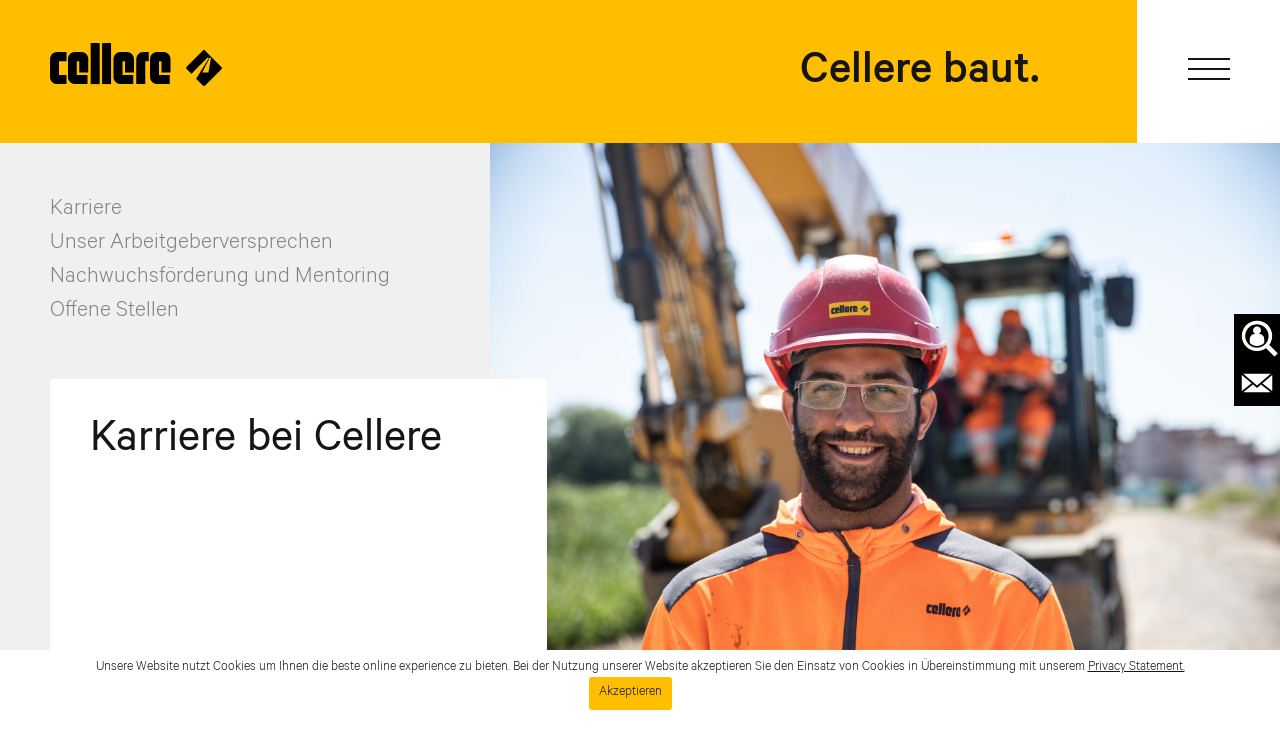

--- FILE ---
content_type: text/html; charset=UTF-8
request_url: https://cellere.ch/karriere/?k=offenestellen
body_size: 16415
content:

<!--

    Interaction Design & Code by

    www.schwizerschlatter.com

    THX for having a look into the source!

    v.8.4.13
-->
<!DOCTYPE html>
<!--[if IE 7]>	 <html class="no-js lt-ie9 lt-ie8" lang="de"><![endif]-->
<!--[if IE 8]>	 <html class="no-js lt-ie9" lang="de"><![endif]-->
<!--[if gt IE 8]><!--><html class="no-js" lang="de"><!--<![endif]-->
<head prefix="og: http://ogp.me/ns# fb: http://ogp.me/ns/fb# place: http://ogp.me/ns/place#">

<meta charset="UTF-8" />
<title>Cellere Bau AG  | Karriere</title>
<meta name="viewport" content="width=device-width, initial-scale=1.0, user-scalable=0, minimum-scale=1.0, maximum-scale=1.0">
<meta http-equiv="X-UA-Compatible" content="IE=edge">

<meta name="robots" content="all">
<meta name="robots" content="index, follow" />
<meta name="author" content="Cellere Bau AG ">
<meta name="description" content="Cellere Bau AG | Karriere | Moderne Arbeitsplätze, flache Hierarchien und individuelle Entwicklungsmöglichkeiten. Dafür setzen wir uns ein. " />
<meta http-equiv="cache-control" content="max-age=0" />
<meta http-equiv="cache-control" content="no-cache" />
<meta http-equiv="expires" content="0" />
<meta http-equiv="pragma" content="no-cache" />


<link rel="apple-touch-icon" sizes="57x57" href="/wp-content/themes/cellere/img/apple-icon-57x57.png">
<link rel="apple-touch-icon" sizes="60x60" href="/wp-content/themes/cellere/img/apple-icon-60x60.png">
<link rel="apple-touch-icon" sizes="72x72" href="/wp-content/themes/cellere/img/apple-icon-72x72.png">
<link rel="apple-touch-icon" sizes="76x76" href="/wp-content/themes/cellere/img/apple-icon-76x76.png">
<link rel="apple-touch-icon" sizes="114x114" href="/wp-content/themes/cellere/img/apple-icon-114x114.png">
<link rel="apple-touch-icon" sizes="120x120" href="/wp-content/themes/cellere/img/apple-icon-120x120.png">
<link rel="apple-touch-icon" sizes="144x144" href="/wp-content/themes/cellere/img/apple-icon-144x144.png">
<link rel="apple-touch-icon" sizes="152x152" href="/wp-content/themes/cellere/img/apple-icon-152x152.png">
<link rel="apple-touch-icon" sizes="180x180" href="/wp-content/themes/cellere/img/apple-icon-180x180.png">
<link rel="icon" type="image/png" sizes="32x32" href="/wp-content/themes/cellere/img/favicon-32x32.png">
<link rel="icon" type="image/png" sizes="96x96" href="/wp-content/themes/cellere/img/favicon-96x96.png">
<link rel="icon" type="image/png" sizes="16x16" href="/wp-content/themes/cellere/img/favicon-16x16.png">

<meta name="msapplication-TileColor" content="#ffffff">
<meta name="msapplication-TileImage" content="/wp-content/themes/cellere/img/ms-icon-144x144.png">
<meta name="theme-color" content="#ffffff">

<meta property="og:title" content="Cellere Bau AG Karriere" />
<meta property="og:site_name" content="Cellere Bau AG Karriere" />
<meta property="og:type" content="Website" />
<meta property="og:description" content="Cellere Bau AG | Karriere | Moderne Arbeitsplätze, flache Hierarchien und individuelle Entwicklungsmöglichkeiten. Dafür setzen wir uns ein. ">
<meta property="og:url" content="https://cellere.ch/karriere/" />

<meta property="og:image" content="https://cellere.ch/wp-content/themes/cellere/img/share.jpg" />
<meta property="og:image:secure_url" content="https://cellere.ch/wp-content/themes/cellere/img/share.jpg"/>
<meta property="og:image:type" content="image/jpeg" />
<meta property="og:image:width" content="1200" />
<meta property="og:image:height" content="1200" />
<meta property="og:image:alt" content="" />

<meta name="twitter:card" content="summary_large_image">
<meta name="twitter:title" content="">
<meta name="twitter:description" content="Cellere Bau AG | Karriere | Moderne Arbeitsplätze, flache Hierarchien und individuelle Entwicklungsmöglichkeiten. Dafür setzen wir uns ein. ">
<meta name="twitter:image:alt" content="https://cellere.ch/wp-content/themes/cellere/img/share.jpg">


<meta name="apple-mobile-web-app-capable" content="yes">
<meta name="apple-mobile-web-app-status-bar-style" content="black">
<meta name="apple-mobile-web-app-title" content="cellere">
<meta name="format-detection" content="telephone=no">
<meta name='viewport' content='width=device-width, initial-scale=1, minimal-ui=1, maximum-scale=1'>

<link rel="apple-touch-icon" sizes="57x57" href="/wp-content/themes/cellere/img/apple-icon-57x57.png">
<link rel="apple-touch-icon" sizes="60x60" href="/wp-content/themes/cellere/img/apple-icon-60x60.png">
<link rel="apple-touch-icon" sizes="72x72" href="/wp-content/themes/cellere/img/apple-icon-72x72.png">
<link rel="apple-touch-icon" sizes="76x76" href="/wp-content/themes/cellere/img/apple-icon-76x76.png">
<link rel="apple-touch-icon" sizes="114x114" href="/wp-content/themes/cellere/img//apple-icon-114x114.png">
<link rel="apple-touch-icon" sizes="120x120" href="/wp-content/themes/cellere/img//apple-icon-120x120.png">
<link rel="apple-touch-icon" sizes="144x144" href="/wp-content/themes/cellere/img//apple-icon-144x144.png">
<link rel="apple-touch-icon" sizes="152x152" href="/wp-content/themes/cellere/img//apple-icon-152x152.png">
<link rel="apple-touch-icon" sizes="180x180" href="/wp-content/themes/cellere/img//apple-icon-180x180.png">



<link rel="stylesheet" href="/wp-content/themes/cellere/reset.css" />
<link rel="stylesheet" href="/wp-content/themes/cellere/style.css?rnd=012220260817" />

<link href="https://unpkg.com/aos@2.3.1/dist/aos.css" rel="stylesheet">

<script src="/wp-content/themes/cellere/js/vendor/modernizr.js"></script>
<script src="/wp-content/themes/cellere/js/vendor/jquery.js"></script>
<script src="https://maps.googleapis.com/maps/api/js?key=AIzaSyB0037dIsYytpVkU_FVuip0CAsIrx1Vi6A&amp;extension=.js"></script>

<script src="/wp-content/themes/cellere/js/plugins.js"></script>
<script src="https://unpkg.com/aos@2.3.1/dist/aos.js"></script>
<script src="/wp-content/themes/cellere/js/main.js?rnd=012220260817"></script>

</head>

<body class="l_de ">




<div class="supercontainer clearfix">


<header class="header" id="header">
	<div class="inside clearfix">
		<a href="https://cellere.ch">
			<div class="logo">
				<svg version="1.1" xmlns="http://www.w3.org/2000/svg" xmlns:xlink="http://www.w3.org/1999/xlink" x="0px" y="0px"
	 viewBox="0 0 190.2 47.2" style="enable-background:new 0 0 190.2 47.2;" xml:space="preserve">
	<path d="M189.3,26.1L171.7,8.5c0,0-0.6-0.9-1.4-0.9c-0.7,0-1,0.4-1,0.4l-2.4,2.3l-15.8,15.8c0,0-0.5,0.7-0.5,1.3
		c0,0.8,0.7,1.4,0.7,1.4l5.1,5.1L174,16.1h2.1l-14.5,23.1l7.3,7.3c0,0,0.6,0.7,1.4,0.7c0.8,0,1.4-0.6,1.4-0.6l17.8-17.8
		c0,0,0.7-0.5,0.7-1.4C190.1,26.8,189.3,26.1,189.3,26.1z M175.2,32.4h-6.9l8.4-16.2h1.4L175.2,32.4z"/>
	<path d="M34.7,9.9h-7.3c-4.2,0-7.6,3.4-7.6,7.6v19.9c0,4.2,3.4,7.6,7.6,7.6h14.1v-9.9H29.7V19.9h2.7v12.6h9.9V17.6
		C42.4,13.4,38.9,9.9,34.7,9.9z"/>
	<path d="M0,17.6v19.9c0,4.2,3.4,7.6,7.6,7.6h10.7v-9.9H9.9V19.9h8.4V10H7.6C3.4,9.9,0,13.4,0,17.6z"/>
	<rect x="45" width="9.9" height="45.1"/>
	<rect x="57.6" width="9.9" height="45.1"/>
	<path d="M85.1,9.9h-7.3c-4.2,0-7.6,3.4-7.6,7.6v19.9c0,4.2,3.4,7.6,7.6,7.6H92v-9.9H80.2V19.9h2.7v12.6h9.9V17.6
		C92.8,13.4,89.4,9.9,85.1,9.9z"/>
	<path d="M95.4,17.6v27.5h9.9V19.9h3.8V10H103C98.9,9.9,95.4,13.4,95.4,17.6z"/>
	<path d="M125.6,9.9h-7.3c-4.2,0-7.6,3.4-7.6,7.6v19.9c0,4.2,3.4,7.6,7.6,7.6h14.1v-9.9h-11.8V19.9h2.7v12.6h9.9V17.6
		C133.3,13.4,129.8,9.9,125.6,9.9z"/>
</svg>
			</div>
		</a>

		<div class="claim">
			Cellere baut.		</div>

		<div class="nav" data-nav="#main">
			<div class="line"></div>
			<div class="line"></div>
			<div class="line"></div>
		</div>

	</div>





	<nav class="meganav clearfix">
		<div class="inside clearfix">
			<a href="https://cellere.ch"><div class="logo"><svg version="1.1" xmlns="http://www.w3.org/2000/svg" xmlns:xlink="http://www.w3.org/1999/xlink" x="0px" y="0px"
	 viewBox="0 0 190.2 47.2" style="enable-background:new 0 0 190.2 47.2;" xml:space="preserve">
	<path d="M189.3,26.1L171.7,8.5c0,0-0.6-0.9-1.4-0.9c-0.7,0-1,0.4-1,0.4l-2.4,2.3l-15.8,15.8c0,0-0.5,0.7-0.5,1.3
		c0,0.8,0.7,1.4,0.7,1.4l5.1,5.1L174,16.1h2.1l-14.5,23.1l7.3,7.3c0,0,0.6,0.7,1.4,0.7c0.8,0,1.4-0.6,1.4-0.6l17.8-17.8
		c0,0,0.7-0.5,0.7-1.4C190.1,26.8,189.3,26.1,189.3,26.1z M175.2,32.4h-6.9l8.4-16.2h1.4L175.2,32.4z"/>
	<path d="M34.7,9.9h-7.3c-4.2,0-7.6,3.4-7.6,7.6v19.9c0,4.2,3.4,7.6,7.6,7.6h14.1v-9.9H29.7V19.9h2.7v12.6h9.9V17.6
		C42.4,13.4,38.9,9.9,34.7,9.9z"/>
	<path d="M0,17.6v19.9c0,4.2,3.4,7.6,7.6,7.6h10.7v-9.9H9.9V19.9h8.4V10H7.6C3.4,9.9,0,13.4,0,17.6z"/>
	<rect x="45" width="9.9" height="45.1"/>
	<rect x="57.6" width="9.9" height="45.1"/>
	<path d="M85.1,9.9h-7.3c-4.2,0-7.6,3.4-7.6,7.6v19.9c0,4.2,3.4,7.6,7.6,7.6H92v-9.9H80.2V19.9h2.7v12.6h9.9V17.6
		C92.8,13.4,89.4,9.9,85.1,9.9z"/>
	<path d="M95.4,17.6v27.5h9.9V19.9h3.8V10H103C98.9,9.9,95.4,13.4,95.4,17.6z"/>
	<path d="M125.6,9.9h-7.3c-4.2,0-7.6,3.4-7.6,7.6v19.9c0,4.2,3.4,7.6,7.6,7.6h14.1v-9.9h-11.8V19.9h2.7v12.6h9.9V17.6
		C133.3,13.4,129.8,9.9,125.6,9.9z"/>
</svg>
</div></a>
			<ul class="lang clearfix">
				

<li class="language-chooser-item language-chooser-item-de active"><a class="internal" href="https://cellere.ch/de/karriere/?k=offenestellen" title="Deutsch"></a></li>
<li class="language-chooser-item language-chooser-item-it"><a class="internal" href="https://cellere.ch/it/karriere/?k=offenestellen" title="Italiano"></a></li>

			</ul>

			<div class="mainnav clearfix">
				<ul class="lefty">
					<li class="m1"><a id="komp" href="https://cellere.ch/kompetenzen/">Kompetenzen</a>
						<ul>						<li><a href="/kompetenzen?k=strassen-und-tiefbau">Strassen- und Tiefbau </a></li>
												<li><a href="/kompetenzen?k=instandsetzung">Instandsetzung </a></li>
												<li><a href="/kompetenzen?k=baumeister">Baumeister </a></li>
												</ul>
					</li>
					<li class="m2">						<a href="https://cellere.ch/unternehmen/">Unternehmen</a>
						<ul>
							<li>
							<a href="/unternehmen">
							Cellere-Gruppe							</a>
							</li>
							<li>
							<a href="/unternehmen?k=geschaeftsleitung">
							Geschäftsleitung							</a>
							</li>
							<li>
							<a href="/unternehmen?k=leitbild">
								Leitbild							</a>
							</li>
							<li>
							<a href="/unternehmen?k=nachhaltigkeit">
								Nachhaltigkeit							</a>
							</li>
							<li>
							<a href="/unternehmen?k=zahlen">
								Zahlen							</a>
							</li>
							<li>
							<a href="/unternehmen?k=history">
								Geschichte							</a>
							</li>
							<li><a href="/downloads">Downloads</a></li>
						</ul>
					</li>
					<li>						<a href="https://cellere.ch/referenzen/">Referenzen</a>
					</li>
					<li>						<a href="https://cellere.ch/taetigkeitsgebiet/">Tätigkeitsgebiet</a>
					</li>
					<li>						<a href="https://cellere.ch/aktuelles/">Aktuelles</a>
					</li>


					<li class="mailtop"><span>Kontakt</span></li>

					<div class="smallbr"></div>

					<li>						<a class="yellow" href="https://cellere.ch/karriere/">Karriere</a>
					</li>
					<li>						<a class="yellow" href="https://cellere.ch/lernende/">Lernende</a>
					</li>
					<li>						<a class="yellow" href="https://cellere.ch/offene-stellen/">Offene Stellen</a>
					</li>

				</ul>




			</div>
		</div>
		<div class="sm ">
			<div class="inside ">
				<div class="socialholder clearfix">
					<span>Folgen Sie uns</span>
						<a target="_blank" href="https://www.linkedin.com/company/cellerebau/"><svg width="25" height="25" viewBox="0 0 25 25" fill="none" xmlns="http://www.w3.org/2000/svg">
<path d="M21.4789 21.6312H17.7817V15.7801C17.7817 14.3617 17.7817 12.5887 15.8451 12.5887C13.9085 12.5887 13.5563 14.1844 13.5563 15.7801V21.8085H9.85915V9.57447H13.3803V11.1702C13.9085 10.2837 15.1408 9.21986 16.9014 9.21986C20.7746 9.21986 21.4789 11.7021 21.4789 15.0709V21.6312ZM5.6338 7.80142C4.40141 7.80142 3.52113 6.91489 3.52113 5.67376C3.52113 4.43262 4.40141 3.5461 5.6338 3.5461C6.8662 3.5461 7.74648 4.60993 7.74648 5.67376C7.74648 6.91489 6.8662 7.80142 5.6338 7.80142ZM7.57042 21.6312H3.69718V9.57447H7.39437V21.6312H7.57042ZM19.8944 0H5.10563C2.28873 0 0 2.30496 0 5.14184V19.8582C0 22.695 2.28873 25 5.10563 25H19.8944C22.7113 25 25 22.695 25 19.8582V5.14184C25 2.30496 22.7113 0 19.8944 0Z" fill="#707070"/>
</svg>
</a>
			<a target="_blank" href="https://www.facebook.com/cellerebau"><svg width="25" height="25" viewBox="0 0 25 25" fill="none" xmlns="http://www.w3.org/2000/svg">
<path d="M20.0278 0H5.13987C2.30408 0 0 2.28873 0 5.10563V19.8944C0 22.7113 2.30408 25 5.13987 25H13.6472V14.9648H10.1025V11.2676H13.47V8.4507C13.47 5.80986 14.3562 4.92958 14.3562 4.92958C15.7741 3.16901 17.9009 3.16901 17.9009 3.16901H18.4326H21.2684V6.8662H18.9644C17.3692 6.8662 17.192 8.09859 17.192 8.4507V11.0915H21.0912L20.5595 14.9648H17.5465V24.8239H19.8505C22.6863 24.8239 24.9904 22.5352 24.9904 19.7183V5.10563C25.1677 2.28873 22.8636 0 20.0278 0Z" fill="#707070"/>
</svg>
</a>
			<a target="_blank" href="https://www.instagram.com/cellerebauag/"><svg version="1.1" id="Ebene_1" xmlns="http://www.w3.org/2000/svg" xmlns:xlink="http://www.w3.org/1999/xlink" x="0px" y="0px"
	 viewBox="0 0 512 512" style="enable-background:new 0 0 512 512;" xml:space="preserve">
<style type="text/css">
	.st0{fill:#707070;}
</style>
<g>
	<g>
		<path class="st0" d="M256,193c-83.4,0-83.3,126,0,126C339.4,319,339.3,193,256,193z"/>
		<path class="st0" d="M239,101L239,101c-126,0.1-138,2.5-138,154.9c0,150.7,4.3,155,154.9,155c82.6,0,149.8,9.7,153.8-78.6
			C421.2,82.8,400.6,100.8,239,101z M256,353.1c-53.6,0-97.1-43.5-97.1-97.1s43.5-97.1,97.1-97.1v0c53.6,0,97,43.5,97,97.1
			S309.6,353.1,256,353.1z M356.9,177.8c-12.5,0-22.7-10.2-22.7-22.7s10.2-22.7,22.7-22.7c12.5,0,22.7,10.2,22.7,22.7
			S369.4,177.8,356.9,177.8z"/>
		<path class="st0" d="M511.5,111c-5-64.1-44.5-101.1-96.6-108.6C403,0.6,400.6,0.1,339.4,0C122.4,0.1,74.8-9.6,32,34.8l0,0
			C-8.2,76.6,0,121,0,255.9c0,112-19.5,224.3,82.7,250.7c31.9,8.2,314.9,8.2,346.8,0c42.6-11,77.2-45.5,82-105.7
			C512.1,392.4,512.1,119.5,511.5,111z M435,379.8c-28.4,73-104.9,65.2-179.1,65.2c-76.9,0-151,6.9-179.1-65.2
			c-11.5-29.5-9.9-75.2-9.9-123.8c0-55.4-1.7-94.1,9.9-123.8C104.9,60.1,178.5,67,255.9,67c72,0,121-4.5,157.3,31.7
			c35.8,35.8,31.7,83.5,31.7,157.3C444.9,311.7,446.6,349.8,435,379.8z"/>
	</g>
	<path class="st0" d="M256,67C255.9,67,255.9,67,256,67C255.9,67,255.9,67,256,67L256,67z"/>
</g>
</svg>
</a>
			<a target="_blank" href="https://www.youtube.com/channel/UChqloPLgDl42GT6WRSRT_Eg/featured"><svg  class="yt" width="36" height="25" viewBox="0 0 36 25" fill="none" xmlns="http://www.w3.org/2000/svg">
<path d="M34.8633 3.91213C34.4531 2.38494 33.2505 1.17852 31.728 0.767085C28.9403 0 17.7966 0 17.7966 0C17.7966 0 6.65287 0 3.87215 0.732218C2.37752 1.14365 1.14705 2.37796 0.736891 3.90516C0 6.70851 0 12.4965 0 12.4965C0 12.4965 0 18.3194 0.729939 21.0809C1.1401 22.6081 2.34276 23.8145 3.8652 24.2259C6.68068 24.993 17.7897 24.993 17.7897 24.993C17.7897 24.993 28.9334 24.993 31.7141 24.2608C33.2366 23.8494 34.4392 22.643 34.8494 21.1158C35.5932 18.3194 35.5932 12.5314 35.5932 12.5314C35.5932 12.5314 35.621 6.70851 34.8633 3.91213ZM14.2512 17.8522V7.14784L23.5179 12.5035L14.2512 17.8522Z" fill="#707070"/>
</svg>
</a>
				</div>
			</div>
		</div>
	</nav>

	<nav class="kontaktnav">
		<div class="inside clearfix">
			<div class="nav2 activeR">
				<div class="line"></div>
				<div class="line"></div>
				<div class="line"></div>
			</div>

			<div class="thirdy t1">
				<h1 class="one">Kontakt</h1>
				<div class="t_ins">
					Cellere Bau AG<br>
					Hodlerstrasse 2<br>
					9008 St.Gallen<br>
					<br>
					<a href="tel:+41712433353">Tel. 071 243 33 33</a><br>
					<a href="mailto:info@cellere.ch">info@cellere.ch</a>
				</div>
			</div>
			<div class="thirdy t2">
				<form action="" id="contactform" method="post" class="contactform clearfix">

  <div class="oprow inputholder  custom-select clearfix"> 
    <select name="regiony" id="regiony">
      <option value="Betrifft Ihre Mitteilung eine bestimmte Region?">
      
        Betrifft Ihre Mitteilung eine bestimmte Region?    </option>
      <option value="Allgemeine Anfrage">Allgemeine Anfrage</option>
      <option value="Aargau / Solothurn">Aargau / Solothurn</option>
      <option value="Graubünden">Graubünden</option>
      <option value="Schaffhausen">Schaffhausen</option>
      <option value="St. Gallen">St. Gallen</option>
      <option value="Tessin">Tessin</option>
      <option value="Thurgau">Thurgau</option>
      <option value="Zentralschweiz">Zentralschweiz</option>
      <option value="Zürich">Zürich</option>
    </select>
  </div>

  <div class="oprow inputholder  clearfix"> 
    <input placeholder="Vorname*" class="contact" type="text" name="vorname" id="vorname" />
  </div>

  <div class="oprow inputholder  clearfix"> 
    <input placeholder="Nachname*" class="contact" type="text" name="nachname" id="nachname" />
  </div>

  <div class="oprow inputholder  clearfix"> 
    <input placeholder="Unternehmen*" class="contact" type="text" name="unternehmen" id="unternehmen" />
  </div>

  <div class="oprow inputholder  clearfix"> 
    <input placeholder="Strasse, Nr.*" class="contact" type="text" name="strasse" id="strasse" />
  </div>

  <div class="oprow inputholder  clearfix"> 
    <input placeholder="PLZ, Ort*" class="contact" type="text" name="plzort" id="plzort" />
  </div>

  <div class="oprow inputholder  clearfix"> 
    <input placeholder="Telefon*" class="contact" type="text" name="telefon" id="telefon" />
  </div>

  <div class="oprow inputholder  clearfix"> 
    <input placeholder="E-Mail*" class="contact" type="text" name="email" id="email" />
  </div>

  <div class="oprow inputholder  clearfix"> 
    <textarea name="texty" id="texty" rows="5" placeholder="Ihre Mitteilung"></textarea>
  </div>

  <div id="secura_error" class="oprow secura_error inputholder  clearfix">  
      <input class="contact secura" placeholder="Anti Bot: Geben Sie die Summe von 1+1 ein" type="text" name="secura" id="secura" />
  </div>
   <div class="oprow inputholder  clearfix">  
    <button class="submit send_message" type="submit" id="send_message"></button>
  </div>

  <input type="text" id="doubled" name="doubled" value="" />
  <input type="text" id="doubled2" name="doubled2" value="" />
 
</form>



<script>
$(document).ready(function(){


var x, i, j, l, ll, selElmnt, a, b, c;
x = document.getElementsByClassName("custom-select");
l = x.length;
for (i = 0; i < l; i++) {
  selElmnt = x[i].getElementsByTagName("select")[0];
  ll = selElmnt.length;
  a = document.createElement("DIV");
  a.setAttribute("class", "select-selected");
  a.innerHTML = selElmnt.options[selElmnt.selectedIndex].innerHTML;
  x[i].appendChild(a);
  b = document.createElement("DIV");
  b.setAttribute("class", "select-items select-hide");
  for (j = 1; j < ll; j++) {
    c = document.createElement("DIV");
    c.innerHTML = selElmnt.options[j].innerHTML;
    c.addEventListener("click", function(e) {
        var y, i, k, s, h, sl, yl;
        s = this.parentNode.parentNode.getElementsByTagName("select")[0];
        sl = s.length;
        h = this.parentNode.previousSibling;
        for (i = 0; i < sl; i++) {
          if (s.options[i].innerHTML == this.innerHTML) {
            s.selectedIndex = i;
            h.innerHTML = this.innerHTML;
            y = this.parentNode.getElementsByClassName("same-as-selected");
            yl = y.length;
            for (k = 0; k < yl; k++) {
              y[k].removeAttribute("class");
            }
            this.setAttribute("class", "same-as-selected");
            break;
          }
        }
        h.click();
    });
    b.appendChild(c);
  }
  x[i].appendChild(b);
  a.addEventListener("click", function(e) {
      e.stopPropagation();
      closeAllSelect(this);
      this.nextSibling.classList.toggle("select-hide");
      this.classList.toggle("select-arrow-active");
    });
}
function closeAllSelect(elmnt) {
  var x, y, i, xl, yl, arrNo = [];
  x = document.getElementsByClassName("select-items");
  y = document.getElementsByClassName("select-selected");

  xl = x.length;
  yl = y.length;
  for (i = 0; i < yl; i++) {
    if (elmnt == y[i]) {
      arrNo.push(i)
    } else {
      y[i].classList.remove("select-arrow-active");
    }
  }
  for (i = 0; i < xl; i++) {
    if (arrNo.indexOf(i)) {
      x[i].classList.add("select-hide");
    }
  }
}
document.addEventListener("click", closeAllSelect);



$("body").on('DOMSubtreeModified', ".select-selected", function() {
    var check = $(this).html();
    $('#doubled').attr('value', check);

  var check2 = check.replace(/[^\w\s]/gi, '');
  console.log('check2 = '+check2);

   if (check2 == 'Allgemeine Anfrage')  {$('#doubled2').attr('value','info@cellere.ch');}
   if (check2 == 'Aargau  Solothurn')   {$('#doubled2').attr('value','aarau@cellere.ch');}
   if (check2 == 'Schaffhausen')        {$('#doubled2').attr('value','schaffhausen@cellere.ch');}
   if (check2 == 'St Gallen')           {$('#doubled2').attr('value','stgallen@cellere.ch');}
   if (check2 == 'Tessin')              {$('#doubled2').attr('value','ticino@cellere.ch');}
   if (check2 == 'Graubnden')           {$('#doubled2').attr('value','graubuenden@cellere.ch');}
   if (check2 == 'Thurgau')             {$('#doubled2').attr('value','thurgau@cellere.ch');}
   if (check2 == 'Zentralschweiz')      {$('#doubled2').attr('value','zentralschweiz@cellere.ch');}
   if (check2 == 'Zrich')               {$('#doubled2').attr('value','zuerich@cellere.ch');}

});

// Eintrittsformular
$('#send_message').click(function(e){
      e.preventDefault();
      var error = false;

      var doubled = $('#doubled').val();
      var doubled2 = $('#doubled2').val();

      var vorname = $('#vorname').val();
      var nachname = $('#nachname').val();
      var unternehmen = $('#unternehmen').val();
      var strasse = $('#strasse').val();
      var plzort = $('#plzort').val();
      var telefon = $('#telefon').val();
      var texty = $('#texty').val();
      var email = $('#email').val();
      var secura = $('#secura').val();
      
  
if(email.length == 0 || email.indexOf('@') == '-'){
  var error=true;
  $('#email').addClass('error');
}else{
  $('#email').removeClass('error');
}

if ($('.select-selected').text() == "Betrifft Ihre Mitteilung eine bestimmte Region?") {
  var error=true;$('.custom-select').addClass('error');
} else {
  $('.custom-select').removeClass('error');
}




if(vorname.length==0){ var error=true;$('#vorname').addClass('error');}else{$('#vorname').removeClass('error');}
if(nachname.length==0){ var error=true;$('#nachname').addClass('error');}else{$('#nachname').removeClass('error');}
if(unternehmen.length==0){ var error=true;$('#unternehmen').addClass('error');}else{$('#unternehmen').removeClass('error');}
if(strasse.length==0){ var error=true;$('#strasse').addClass('error');}else{$('#strasse').removeClass('error');}
if(plzort.length==0){ var error=true;$('#plzort').addClass('error');}else{$('#plzort').removeClass('error');}
if(telefon.length==0){ var error=true;$('#telefon').addClass('error');}else{$('#telefon').removeClass('error');}
if(texty.length==0){ var error=true;$('#texty').addClass('error');}else{$('#texty').removeClass('error');}


if(secura !== "2" ) {
  var error=true;
  $('#secura').addClass('error');
}else{
  $('#secura').removeClass('error');
}

console.log(error);
if(error == false){
  
  $('#send_message').attr({'disabled' : 'true'});
  setTimeout(function() {
       $('#send_message').attr({'value' : '' });
   }, 500);
  $.post("/wp-content/themes/cellere/sender.php", $("#contactform").serialize(),function(result){
    if(result == 'sent'){
          //$('#contactform')[0].reset();
          $('#send_message').addClass('sent');
          setTimeout(function() {
                //$('#send_message').html('Vielen Dank');
            }, 500);
        } else {
          $('#send_message').addClass('notsent');
          setTimeout(function() {
                //$('#send_message').html('Error');
            }, 1000);
          }
        });
      } else {
        //$('#errormessage').slideDown();
      }
});  




});  // ende doc ready
</script>



			</div>
			<div class="thirdy t3">
				<section class="newsletter clearfix">
	<article class="ns clearfix">
		<h1>Abonnieren Sie unseren Newsletter</h1>



<form action="https://cellere.us18.list-manage.com/subscribe/post?u=2fcc5bb101e792b9d37daffcb&amp;id=bb494f968f&amp;f_id=00e561e7f0" method="post" id="mc-embedded-subscribe-form" name="mc-embedded-subscribe-form" class="clearfix layout_form cr_form cr_font" target="_blank" novalidate>

<div id="mc_embed_signup_scroll" class="clearfix">

<div class="cr_ipe_item yc ui-sortable musthave m1" >
	<input type="email" value="" name="EMAIL" class="required email" id="mce-EMAIL" required placeholder="E-Mail">
</div>

<div class="cr_ipe_item yc ui-sortable musthave m2">
	<input type="text" value="" name="FNAME" class="" id="mce-FNAME" placeholder="Vorname">
</div>

<div class="cr_ipe_item yc ui-sortable musthave m3">
	<input type="text" value="" name="LNAME" class="" id="mce-LNAME" placeholder="Nachname">
</div>

<div id="mce-responses" class="clear foot">
		<div class="response" id="mce-error-response" style="display:none">Error</div>
		<div class="response" id="mce-success-response" style="display:none">Danke!</div>
</div>    <!-- real people should not fill this in and expect good things - do not remove this or risk form bot signups-->

<div class="cr_ipe_item yc ui-sortable submit_container lasty" rel="button" >
  <input type="submit" value="ABONNIEREN" name="subscribe" id="submit" class="button cr_button button">
</div>


</div>







</form>


<script type='text/javascript' src='//s3.amazonaws.com/downloads.mailchimp.com/js/mc-validate.js'></script><script type='text/javascript'>(function($) {window.fnames = new Array(); window.ftypes = new Array();fnames[0]='EMAIL';ftypes[0]='email';fnames[1]='FNAME';ftypes[1]='text';fnames[2]='LNAME';ftypes[2]='text';fnames[3]='ADDRESS';ftypes[3]='address';fnames[4]='PHONE';ftypes[4]='phone';}(jQuery));var $mcj = jQuery.noConflict(true);</script>
<!--End mc_embed_signup-->






	</article>
</section>
			</div>

		</div>
	</nav>

</header>





<div class="mailtop4 side">
 <div class="yoer">
	 <a href="/offene-stellen"><img id="jobs" src="/wp-content/themes/cellere/img/offenestellenbutton_2022.svg" alt="Offene Stellen" />
	 <div>Offene Stellen</div>
	 </a>
 </div>
 <div class="yoer">
 	<img id="konti" src="/wp-content/themes/cellere/img/kontaktbutton_2022.svg" alt="kontakt" />
	<div>Kontakt</div>
</div>
</div>


 
<script>
$( document ).ready(function() {
setTimeout(function(){
	      $('html,body').stop().animate({scrollTop:$('#offenestellen').offset().top-200}, 1250,'easeInOutExpo');
}, 1000);
});

</script>



<section class="page page_komp clearfix career" id="karriere">
<article class="komp_single clearfix top_kar">

<div class="k_left top clearfix">
<ul>
<li class="scrnav" data-scrollto="karriere">Karriere</li>
<li class="scrnav" data-scrollto="arbeitgeberversprechen">Unser Arbeitgeberversprechen</li>
<li class="scrnav" data-scrollto="nachwuchsfoerderung">Nachwuchsförderung und Mentoring</li>
<li><a href="/offene-stellen">Offene Stellen</a></li>
</ul>
</div>



<div class="topbox">
	<h1>Karriere bei Cellere</h1>
</div>


<div class="topimgholder clearfix">
	<img class="topimg" src="https://cellere.ch/wp-content/uploads/cellere-bau-ag-karriere.jpg-2200x1467.jpg" alt="Karriere Cellere Bau AG">
</div>




</article>


<article class="komp_single komp_weiterunten clearfix first" id="karrierebeicellere">
	<div class="righty">
		<p>Zufriedene Mitarbeitende sind die Grundvoraussetzung für zufriedene Kunden. Aus diesem Grund setzen wir uns dafür ein, um als attraktive Arbeitgeberin in der Baubranche wahrgenommen zu werden. Um dies zu erreichen legen wir Wert auf moderne Arbeitsplätze, verantwortungsvolle Aufgaben und individuelle Entwicklungsmöglichkeiten: Wir unterstützen Sie in Ihren Aus- und Weiterbildungen und ermöglichen Ihnen dank unserer Grösse interne Aufstiegschancen.</p>
<p>Uns ist ein angemessenes Verhältnis zwischen Arbeit und Freizeit wichtig, genau deshalb setzen wir auf fortschrittliche Einstellungsbedingungen, fokussieren auf die persönlichen und sozialen Fähigkeiten und bieten auch Teilzeitstellen an.</p>
	</div>
	<div class="line"></div>
</article>


<article class="komp_single clearfix" style="clear: both;" id="arbeitgeberversprechen">
	<div class="k_left"><h1>Unser Arbeitgeberversprechen</h1>

		<img class="ag1" src="/wp-content/themes/cellere/img/arbeitgeberversprechen.svg" alt="arbeitgeberversprechen">
		<span class="desc desc1">
			Wertekarte unserer Mitarbeitenden		 </span>
	</div>
	<div class="k_right clearfix">

		<div class="lauftext maincontent">
		<p>Unseren Erfolg verdanken wir unseren motivierten und loyalen Mitarbeiterinnen und Mitarbeitern. Unsere Mitarbeitenden sind der Schlüssel zum Erfolg. Sie kalkulieren, planen und führen Bauvorhaben aus. Sie fällen Entscheidungen, übernehmen Verantwortung und feiern Erfolge. Sie repräsentieren Cellere jeden Tag gegenüber Bauherren, Planern, Lieferanten, Behörden und Mitbewerbern. Unsere Mitarbeitenden sind unser Spiegelbild.</p>
<p>Als Arbeitgeberin nehmen wir besondere Verantwortung über unsere Mitarbeitenden wahr. Wir sehen uns verpflichtet, die bestmöglichen Arbeitsbedingungen zu bieten, sodass wir die besten Mitarbeitenden in unseren Reihen halten können.</p>
<p>Unsere Mitarbeitenden haben in einem mehrstufigen Arbeitsprozess die Wertekarte erarbeitet. Sie entspricht vollends der Sicht der Angestellten. Wir versprechen, dass wir diese Werte pflegen, respektieren und weiterentwickeln.</p>

		<img class="ag2" src="/wp-content/themes/cellere/img/arbeitgeberversprechen.svg" alt="arbeitgeberversprechen">		<span class="desc desc2">
			Wertekarte unserer Mitarbeitenden		 </span>

		</div>
	</div>
</article>


<article class="komp_single clearfix perswerte" id="p1">
	<div class="persimgholder" data-aos="fade-right" data-aos-duration="750">
				<img alt="cellere bau ag" src="https://cellere.ch/wp-content/uploads/cellere-bau-ag-mitarbeiter-ramon-buff-800x533.jpg" ><span class="desc"></span><i class="name">Ramon Buff, Leiter Ausführung Nord</i>	</div>
	<div class="perstext" data-aos="fade-left" data-aos-duration="1250">
		<p><strong>Das Team über allem</strong></p>
<p>Unser Familienunternehmen ist der Deutschschweiz und im Tessin regional verankert. 80% der Mitarbeitenden arbeiten in ihrer Region und profitieren von kurzen Arbeitswegen. Die Nähe ist jedoch nicht nur zur Region, sondern auch zwischen den Mitarbeitern spürbar. Alle sagen sich «du», von den Bauarbeitern über die Büroangestellten bis zu den Geschäftsleitern oder dem Verwaltungsrat. Damit dieses Unternehmenskultur erhalten bleibt, investieren wir in die Ausbildung der Führungskräfte. Bei uns wird Teamkultur gelebt, denn nur gemeinsam können wir Erfolg haben.</p>
	</div>
</article>

<article class="komp_single clearfix perswerte" id="p2">
	<div class="persimgholder" data-aos="fade-left" data-aos-duration="750">
				<img alt="cellere bau ag"  src="https://cellere.ch/wp-content/uploads/cellere-bau-ag-mitarbeitende-valentin-alig.jpg-800x533.jpg"><span class="desc">«Mein Vorgesetzter lässt mir bei der Erledigung meiner Arbeiten viel Freiheit. Deshalb kann ich sehr oft meine eigenen Ideen umsetzen. Dieses Vertrauen motiviert mich, täglich mein Bestes zu geben.»</span><i class="name">Valentin Alig, Bauführer</i>	</div>
	<div class="perstext" data-aos="fade-right" data-aos-duration="1250">
		<p><strong>Mitgestaltung und Anerkennung</strong></p>
<p>Die Fähigkeit und der Wille, sich bei Bedarf ständig zu verändern, prägen Cellere seit Jahrzehnten und sind Garant für den Unternehmenserfolg in dieser Zeit. Unsere Mitarbeitenden arbeiten selbstständig und übernehmen Verantwortung für eigene Projekte. Das Vertrauen in die Mitarbeiter ist essenziell, denn nur so können wir gemeinsam Erfolge feiern. Wir bieten Freiräume für Ideen und leben nach dem Prinzip «Offene Türen und offene Ohren». Ebenfalls führen kurze Entscheidungswege und flache Hierarchien zu innovativen Umsetzungen.</p>
	</div>
</article>

<article class="komp_single clearfix perswerte" id="p3">
	<div class="persimgholder" data-aos="fade-right" data-aos-duration="750">
				<img alt="cellere bau ag"  src="https://cellere.ch/wp-content/uploads/cellere-bau-ag-mitarbeiter-ivan-berther-800x533.jpg"><span class="desc">«Cellere investierte viel in meine berufliche Karriere. So konnte ich von der Zusatzlehre als Strassenbauer bis zum Geschäftsleiter alle Ebenen durchlaufen. Dafür bin ich dankbar.»</span><i class="name">Ivan Berther, Leiter Markt Ost</i>	</div>
	<div class="perstext" data-aos="fade-left" data-aos-duration="1250">
		<p><strong>Die Zukunft ist heute</strong></p>
<p>Wir sind innovativ und zukunftsorientiert. Wir digitalisieren Prozesse und implementieren neue Technologien. Die Bedürfnisse unserer Kunden sind für uns zentral und werden laufend analysiert. So können wir agil auf Veränderungen eingehen und unsere Tätigkeiten anpassen. Durch den Einsatz von modernsten Technologien und Geräten sorgen wir dafür, dass wir unsere führende Position auch in Zukunft beibehalten. Die Förderung junger Berufsleute ist uns ebenso wichtig wie die Weiterentwicklung unserer Mitarbeitenden. Mit hohen Investitionen in Personal, in die Arbeitsmethodik und in Führungsthemen sichern wir unsere Zukunft.</p>
	</div>
	<div class="line"></div>
</article>













<article class="komp_single komp_weiterunten clearfix" id="nachwuchsfoerderung">
	<div class="k_left"><h1>Nachwuchsförderung und Mentoring</h1></div>
	<div class="k_right clearfix" data-aos="fade-up"  data-aos-duration="750">

		<div class="lauftext maincontent">
		<p><strong>In Zusammenarbeit mit der Ostschweizer Fachhochschule OST bieten wir dem Berufsnachwuchs folgende Chance: Absolventen des Studiengangs «Bachelor of Science in Bauingenieurwesen» können bei uns ein Praktikum absolvieren und als Junior-Bauführerin oder -Bauführer eine Karriere starten.</strong></p>
<p><strong>Schritt 1 – Kontaktgespräche</strong><br />
Jedes Jahr veranstaltet die Fachhochschule eine Tischmesse, in deren Rahmen Studierende des Studiengangs «Bachelor of Science in Bauingenieurwesen» mit Unternehmen in Kontakt treten können. «Cellere präsentiert sich seit mehreren Jahren vor Ort, um neue Talente in einer lockeren Atmosphäre zu rekrutieren», sagt Roman Stalder, Mentor und Senior Projektleiter Abteilung Technik und Support.</p>
<p><strong>Schritt 2 – Schnuppern, Praktikum, «Götti»-Programm</strong><br />
Um dem Mangel an Fachkräften zu begegnen und das zukünftige Kader für die Baustellenabwicklung zu sichern, bieten wir den Studierenden die Chance, über ein Praktikum Baustellenluft zu schnuppern. Bevor sie sich aber für ein Praktikum entscheiden, nimmt Roman Stalder die Studierenden mit auf eine Baustelle. Dort zeigt er ihnen live die Herausforderungen der Baustellenteams und Aufgaben der Baustellenkader. Während des Praktikums begleiten die Studierenden dann für ein bis zwei Monate ihren «Götti»-Bauführer, einen erfahrenen Fachmann, auf einer grösseren Baustelle. Dadurch lernen sie die Baustelle kennen, sehen organisatorische Abhängigkeiten und Problemstellungen und können bereits selbstständig Aufgaben übernehmen wie z.B. die Auswertung von Stundenabrechnungen, das Aufbereiten von Absteckungsdaten, GPS- oder Fixpunktnetz-gestützt abstecken, die Erarbeitung von Ausmass und Abrechnungsgrundlagen oder die Organisation und die Überwachung von Einsätzen.</p>
<p><strong>Schritt 3 – Arbeitsvertrag</strong><br />
Falls das Praktikum zusagt und sich die Studentin oder der Student bewährt, machen wir ihr oder ihm den Vorschlag, einen Vertrag aufzusetzen. Demnach können die Studierenden innerhalb des «Götti»-Systems als Junior-Bauführer ihre Karriere im Unternehmen starten.</p>
		</div>
	</div>


  
	<a target="_blank" href="https://cellere.ch/wp-content/uploads/Nachwuchsfoerderung_Mentoring_Flyer.pdf">
	<span class="boxlink lastyboxlink">
	 Flyer PDF <svg width="15" height="27" viewBox="0 0 15 27" fill="none" xmlns="http://www.w3.org/2000/svg">
		<path d="M1 1L13.5 13.5L1 26" stroke="white" stroke-width="2"></path>
	</svg>
	</span>
	</a>

</article>


</section>




<footer class="footer clearfix">

	<div class="f1">
		<a href="https://cellere.ch">
			<div class="logo">
				<svg version="1.1" xmlns="http://www.w3.org/2000/svg" xmlns:xlink="http://www.w3.org/1999/xlink" x="0px" y="0px"
	 viewBox="0 0 190.2 47.2" style="enable-background:new 0 0 190.2 47.2;" xml:space="preserve">
	<path d="M189.3,26.1L171.7,8.5c0,0-0.6-0.9-1.4-0.9c-0.7,0-1,0.4-1,0.4l-2.4,2.3l-15.8,15.8c0,0-0.5,0.7-0.5,1.3
		c0,0.8,0.7,1.4,0.7,1.4l5.1,5.1L174,16.1h2.1l-14.5,23.1l7.3,7.3c0,0,0.6,0.7,1.4,0.7c0.8,0,1.4-0.6,1.4-0.6l17.8-17.8
		c0,0,0.7-0.5,0.7-1.4C190.1,26.8,189.3,26.1,189.3,26.1z M175.2,32.4h-6.9l8.4-16.2h1.4L175.2,32.4z"/>
	<path d="M34.7,9.9h-7.3c-4.2,0-7.6,3.4-7.6,7.6v19.9c0,4.2,3.4,7.6,7.6,7.6h14.1v-9.9H29.7V19.9h2.7v12.6h9.9V17.6
		C42.4,13.4,38.9,9.9,34.7,9.9z"/>
	<path d="M0,17.6v19.9c0,4.2,3.4,7.6,7.6,7.6h10.7v-9.9H9.9V19.9h8.4V10H7.6C3.4,9.9,0,13.4,0,17.6z"/>
	<rect x="45" width="9.9" height="45.1"/>
	<rect x="57.6" width="9.9" height="45.1"/>
	<path d="M85.1,9.9h-7.3c-4.2,0-7.6,3.4-7.6,7.6v19.9c0,4.2,3.4,7.6,7.6,7.6H92v-9.9H80.2V19.9h2.7v12.6h9.9V17.6
		C92.8,13.4,89.4,9.9,85.1,9.9z"/>
	<path d="M95.4,17.6v27.5h9.9V19.9h3.8V10H103C98.9,9.9,95.4,13.4,95.4,17.6z"/>
	<path d="M125.6,9.9h-7.3c-4.2,0-7.6,3.4-7.6,7.6v19.9c0,4.2,3.4,7.6,7.6,7.6h14.1v-9.9h-11.8V19.9h2.7v12.6h9.9V17.6
		C133.3,13.4,129.8,9.9,125.6,9.9z"/>
</svg>
			</div>
		</a>
	</div>

	<div class="f2">
		Cellere Bau AG<br>
		Hodlerstrasse 2 <br>
		9008 St. Gallen
		<br>
		<a href="mailto:info@cellere.ch">info@cellere.ch</a><br>
		<br>


				<a href="https://cellere.ch/impressum/">Impressum</a><br>
		<a href="/downloads">Downloads</a><br>
				<a href="https://cellere.ch/privacy-statement/">Datenschutzerklärung</a><br>

	</div>

	<ul class="lang clearfix">
		

<li class="language-chooser-item language-chooser-item-de active"><a class="internal" href="https://cellere.ch/de/karriere/?k=offenestellen" title="Deutsch"></a></li>
<li class="language-chooser-item language-chooser-item-it"><a class="internal" href="https://cellere.ch/it/karriere/?k=offenestellen" title="Italiano"></a></li>

	</ul>

	<div class="f3">
					<a href="https://cellere.ch/kompetenzen/">Kompetenzen</a>
		<br>
					<a href="https://cellere.ch/unternehmen/">Unternehmen</a>
		<br>
					<a href="https://cellere.ch/referenzen/">Referenzen</a>
		<br>
					<a href="https://cellere.ch/taetigkeitsgebiet/">Tätigkeitsgebiet</a>
		<br>
					<a href="https://cellere.ch/aktuelles/">Aktuelles</a>
		<br>
					<a href="https://cellere.ch/karriere/">Karriere</a>
		<br>
					<a href="https://cellere.ch/lernende/">Lernende</a><br>
					<a href="https://cellere.ch/offene-stellen/">Offene Stellen</a>
		<br>
		<span class="mailtop3">Kontakt</span>
		<br>
	</div>




	<div class="sm">
		<div class="socialholder clearfix">
			<span>Folgen Sie uns</span>
			<a target="_blank" href="https://www.linkedin.com/company/cellerebau/"><svg width="25" height="25" viewBox="0 0 25 25" fill="none" xmlns="http://www.w3.org/2000/svg">
<path d="M21.4789 21.6312H17.7817V15.7801C17.7817 14.3617 17.7817 12.5887 15.8451 12.5887C13.9085 12.5887 13.5563 14.1844 13.5563 15.7801V21.8085H9.85915V9.57447H13.3803V11.1702C13.9085 10.2837 15.1408 9.21986 16.9014 9.21986C20.7746 9.21986 21.4789 11.7021 21.4789 15.0709V21.6312ZM5.6338 7.80142C4.40141 7.80142 3.52113 6.91489 3.52113 5.67376C3.52113 4.43262 4.40141 3.5461 5.6338 3.5461C6.8662 3.5461 7.74648 4.60993 7.74648 5.67376C7.74648 6.91489 6.8662 7.80142 5.6338 7.80142ZM7.57042 21.6312H3.69718V9.57447H7.39437V21.6312H7.57042ZM19.8944 0H5.10563C2.28873 0 0 2.30496 0 5.14184V19.8582C0 22.695 2.28873 25 5.10563 25H19.8944C22.7113 25 25 22.695 25 19.8582V5.14184C25 2.30496 22.7113 0 19.8944 0Z" fill="#707070"/>
</svg>
</a>
			<a target="_blank" href="https://www.facebook.com/cellerebau"><svg width="25" height="25" viewBox="0 0 25 25" fill="none" xmlns="http://www.w3.org/2000/svg">
<path d="M20.0278 0H5.13987C2.30408 0 0 2.28873 0 5.10563V19.8944C0 22.7113 2.30408 25 5.13987 25H13.6472V14.9648H10.1025V11.2676H13.47V8.4507C13.47 5.80986 14.3562 4.92958 14.3562 4.92958C15.7741 3.16901 17.9009 3.16901 17.9009 3.16901H18.4326H21.2684V6.8662H18.9644C17.3692 6.8662 17.192 8.09859 17.192 8.4507V11.0915H21.0912L20.5595 14.9648H17.5465V24.8239H19.8505C22.6863 24.8239 24.9904 22.5352 24.9904 19.7183V5.10563C25.1677 2.28873 22.8636 0 20.0278 0Z" fill="#707070"/>
</svg>
</a>
			<a target="_blank" href="https://www.instagram.com/cellerebauag/"><svg version="1.1" id="Ebene_1" xmlns="http://www.w3.org/2000/svg" xmlns:xlink="http://www.w3.org/1999/xlink" x="0px" y="0px"
	 viewBox="0 0 512 512" style="enable-background:new 0 0 512 512;" xml:space="preserve">
<style type="text/css">
	.st0{fill:#707070;}
</style>
<g>
	<g>
		<path class="st0" d="M256,193c-83.4,0-83.3,126,0,126C339.4,319,339.3,193,256,193z"/>
		<path class="st0" d="M239,101L239,101c-126,0.1-138,2.5-138,154.9c0,150.7,4.3,155,154.9,155c82.6,0,149.8,9.7,153.8-78.6
			C421.2,82.8,400.6,100.8,239,101z M256,353.1c-53.6,0-97.1-43.5-97.1-97.1s43.5-97.1,97.1-97.1v0c53.6,0,97,43.5,97,97.1
			S309.6,353.1,256,353.1z M356.9,177.8c-12.5,0-22.7-10.2-22.7-22.7s10.2-22.7,22.7-22.7c12.5,0,22.7,10.2,22.7,22.7
			S369.4,177.8,356.9,177.8z"/>
		<path class="st0" d="M511.5,111c-5-64.1-44.5-101.1-96.6-108.6C403,0.6,400.6,0.1,339.4,0C122.4,0.1,74.8-9.6,32,34.8l0,0
			C-8.2,76.6,0,121,0,255.9c0,112-19.5,224.3,82.7,250.7c31.9,8.2,314.9,8.2,346.8,0c42.6-11,77.2-45.5,82-105.7
			C512.1,392.4,512.1,119.5,511.5,111z M435,379.8c-28.4,73-104.9,65.2-179.1,65.2c-76.9,0-151,6.9-179.1-65.2
			c-11.5-29.5-9.9-75.2-9.9-123.8c0-55.4-1.7-94.1,9.9-123.8C104.9,60.1,178.5,67,255.9,67c72,0,121-4.5,157.3,31.7
			c35.8,35.8,31.7,83.5,31.7,157.3C444.9,311.7,446.6,349.8,435,379.8z"/>
	</g>
	<path class="st0" d="M256,67C255.9,67,255.9,67,256,67C255.9,67,255.9,67,256,67L256,67z"/>
</g>
</svg>
</a>
			<a target="_blank" href="https://www.youtube.com/channel/UChqloPLgDl42GT6WRSRT_Eg/featured"><svg  class="yt" width="36" height="25" viewBox="0 0 36 25" fill="none" xmlns="http://www.w3.org/2000/svg">
<path d="M34.8633 3.91213C34.4531 2.38494 33.2505 1.17852 31.728 0.767085C28.9403 0 17.7966 0 17.7966 0C17.7966 0 6.65287 0 3.87215 0.732218C2.37752 1.14365 1.14705 2.37796 0.736891 3.90516C0 6.70851 0 12.4965 0 12.4965C0 12.4965 0 18.3194 0.729939 21.0809C1.1401 22.6081 2.34276 23.8145 3.8652 24.2259C6.68068 24.993 17.7897 24.993 17.7897 24.993C17.7897 24.993 28.9334 24.993 31.7141 24.2608C33.2366 23.8494 34.4392 22.643 34.8494 21.1158C35.5932 18.3194 35.5932 12.5314 35.5932 12.5314C35.5932 12.5314 35.621 6.70851 34.8633 3.91213ZM14.2512 17.8522V7.14784L23.5179 12.5035L14.2512 17.8522Z" fill="#707070"/>
</svg>
</a>

		</div>
	</div>

</footer>




</div><!-- ende supercontainer -->



<div id="optoutbanner99" class="clearfix">
Unsere Website nutzt Cookies um Ihnen die beste online experience zu bieten. Bei der Nutzung unserer Website akzeptieren Sie den Einsatz von Cookies in Übereinstimmung mit unserem <a class="scnvtgglr" href="/privacy-statement">Privacy Statement.</a><br>
<a id="acceptga" onclick="accept()">Akzeptieren</a>
</div>


<script>
Element.prototype.remove = function() {
    this.parentElement.removeChild(this);
}
NodeList.prototype.remove = HTMLCollection.prototype.remove = function() {
    for(var i = this.length - 1; i >= 0; i--) {
        if(this[i] && this[i].parentElement) {
            this[i].parentElement.removeChild(this[i]);
        }
    }
}
var gaProperty = 'G-XYH3L5FRNW';
var disableStr = 'ga-disable-' + gaProperty;
if (document.cookie.indexOf(disableStr + '=true') > -1) {
    window[disableStr] = true;
    document.getElementById("optoutbanner99").remove();
}
function accept() {
    expiry = new Date('July 1, 2099');
    document.cookie = "accepted=yes, i accept google analytics; expires=" + expiry.toGMTString();
    document.getElementById('optoutbanner99').remove();
}
if (document.cookie.indexOf("accepted=") >= 0) {
    document.getElementById('optoutbanner99').remove();
}

</script>




<!-- Google tag (gtag.js) --> <script async src=https://www.googletagmanager.com/gtag/js?id=G-XYH3L5FRNW></script> <script> window.dataLayer = window.dataLayer || []; function gtag(){dataLayer.push(arguments);} gtag('js', new Date()); gtag('config', 'G-XYH3L5FRNW'); </script>





</body></html>


--- FILE ---
content_type: text/css
request_url: https://cellere.ch/wp-content/themes/cellere/style.css?rnd=012220260817
body_size: 13218
content:
/*
    Theme Name: Cellere
    Theme URI: https://www.figma.com/file/GaXrR4kIjKZArKM3ZZy7R2/Cellere-Bau-AG
    Description: Cellere
    Version: 2.0
    Author: Felix Schlatter
    Author URI: https://schwizerschlatter.com
    Tags: No Tags

*/




/*
Gelb: #FFBE00;
Font: #151515;
*/

html{
   margin:0;
  background-color: #fff;
}
body {
  margin:0;
  background-color: #fff;
  position:relative;
}
.noscroll {
  overflow:hidden;
  /* position: fixed; */
}


@font-face {font-family: 'cd_light';src: url('fonts/Calibre-Light.eot');src: url('fonts/Calibre-Light.eot?#iefix') format('embedded-opentype'),url('fonts/Calibre-Light.woff2') format('woff2'),url('fonts/Calibre-Light.woff') format('woff'),url('fonts/Calibre-Light.ttf') format('truetype');}

@font-face {font-family: 'cd_lightitalic';src: url('fonts/Calibre-LightItalic.eot');src: url('fonts/Calibre-LightItalic.eot?#iefix') format('embedded-opentype'),url('fonts/Calibre-LightItalic.woff2') format('woff2'),url('fonts/Calibre-LightItalic.woff') format('woff'),url('fonts/Calibre-LightItalic.ttf') format('truetype');}

@font-face {font-family: 'cd_regular';src: url('fonts/Calibre-Regular.eot');src: url('fonts/Calibre-Regular.eot?#iefix') format('embedded-opentype'),url('fonts/Calibre-Regular.woff2') format('woff2'),url('fonts/Calibre-Regular.woff') format('woff'),url('fonts/Calibre-Regular.ttf') format('truetype');}

@font-face {font-family: 'cd_medium';src: url('fonts/Calibre-Medium.eot');src: url('fonts/Calibre-Medium.eot?#iefix') format('embedded-opentype'),url('fonts/Calibre-Medium.woff2') format('woff2'),url('fonts/Calibre-Medium.woff') format('woff'),url('fonts/Calibre-Medium.ttf') format('truetype');}

* {
  -webkit-font-smoothing: antialiased;
  -moz-osx-font-smoothing: grayscale;
   outline: 0;
}
a:hover, a:active, a:focus, object, embed, input::-moz-focus-inner {
   outline: 0;
     border: 0;
}
body  {
background-color: #F0F0F0;
position: relative;
color: #151515;
font-family:cd_light,arial;
margin:0;
font-weight: normal;
font-size: 24px;
line-height: 32px;
font-weight: normal;
}

::selection {
  color: #151515;
  background: #FFBE00;
}
::-moz-selection {
  color: #151515;
  background: #FFBE00;
}


.supercontainer {
  position: relative;
  display: block;
  width: 100%;
  /* max-width: 1740px; */
  margin:0 auto;
}
.inside {display: block;margin:0 auto;position: relative;}
h1,h2,h3 {margin:0px;display:block;padding:0px;font-weight: normal;}
b,strong {
  font-family: "cd_medium";
  font-weight: normal;
}

a { text-decoration:none; }

.header {
  position: fixed;
  display: block;
  top:0px;
  left:0px;
  right: 0px;
  z-index: 999;
  width: 100%;
  background-color: #FFBE00;
  transition: all 0.5s ease-in-out;
  /* max-width: 1740px; */
}
.header_hidden {
  top:-300px;
}
.header .inside {
    min-height: 143px;
    background-color: #FFBE00;

    transition: all 0.25s ease-in-out;
}
.header .kontaktnav .inside {
  background:none;
  min-height: unset;
}
.header .logo {
  float: left;
  margin-left: 50px;
  margin-top: 43px;
  transition: all 0.25s ease-in-out;
}
.no-touch .header .logo:hover svg rect, .no-touch .header .logo:hover svg path {
  fill: #fff;
}
.no-touch  .meganav .logo:hover svg rect, .no-touch  .meganav .logo:hover svg path {
  fill: #FFBE00;
}

.header .logo svg {width: 172px;height: auto;  transition: all 0.25s ease-in-out;}

.header.scrolled .inside {
  min-height: 85px;
}
.header.scrolled .logo {
  margin-top: 27px;
}
.header.scrolled .logo svg {width: 120px;}
.header.scrolled .nav {width: 85px;}

.logo svg path, .logo svg rect {transition: all 0.15s ease-in-out;}
.logo svg path, .meganav .logo svg rect {fill:#000;transition: all 0.15s ease-in-out;}

.claim {
  transition: all 0.25s ease-in-out;
  float: right;
  padding-top: 46px;
  position: relative;
  padding-right: 240px;
  font-family: "cd_medium";font-size: 48px;line-height: 58px;
}
.header.scrolled .claim {
  font-size: 36px;line-height: 40px;
  padding-top: 26px;
  padding-right: 150px;
}
.nav, .nav2 {
  z-index: 101;
  cursor: pointer;display: block;
  position: absolute; top:0px;right: 0px;bottom:0px;background-color: #fff;width: 143px;
  transition: 0.25s;
}
.nav2 {bottom:unset;height:150px;}

.nav.active {
   background-color: #202020;
}
.nav2.activeR {
   background-color: #202020;
}
.nav .line, .nav2 .line, .x .line {
  position: absolute;
  height: 2px;background-color: #151515;
  width: 42px;
  left:50%;
  margin-left: -21px;
  transition: 0.25s;
  transform-origin: 50%;

}

.no-touch .nav:hover .line,
.no-touch .nav2:hover .line
 {
  background-color: #FFBE00;
}
.nav.active .line, .nav2.active .line {background-color: #fff;}
.nav .line:nth-child(1), .nav2 .line:nth-child(1) { top:58px; }
.nav .line:nth-child(2), .nav2 .line:nth-child(2) { top:68px; }
.nav .line:nth-child(3), .nav2 .line:nth-child(3) { top:78px; }

.nav.active .line:nth-child(1), .nav2.activeR .line:nth-child(1) { transform: rotate(-45deg); top: 70px;}
.nav.active .line:nth-child(2), .nav2.activeR .line:nth-child(2) {height: 0px;}
.nav.active .line:nth-child(3), .nav2.activeR .line:nth-child(3) { transform: rotate( 45deg); top: 70px;}

.x .line:nth-child(1) { transform: rotate(-45deg); top: 70px;}
.x .line:nth-child(2) { height: 0px;}
.x .line:nth-child(3) { transform: rotate( 45deg); top: 70px;}

.head.scrolled .x .line:nth-child(1) { transform: rotate(-45deg); top: 40px;}
.head.scrolled .x .line:nth-child(2) { height: 0px;}
.head.scrolled .x .line:nth-child(3) { transform: rotate( 45deg); top: 40px;}


.header.scrolled .nav .line:nth-child(1), .header.scrolled .nav2 .line:nth-child(1) { top:31px; }
.header.scrolled .nav .line:nth-child(2), .header.scrolled .nav2 .line:nth-child(2) { top:41px; }
.header.scrolled .nav .line:nth-child(3), .header.scrolled .nav2 .line:nth-child(3) { top:51px; }

.header.scrolled .nav.active .line:nth-child(1), .header.scrolled .nav2.activeR .line:nth-child(1) { transform: rotate(-45deg); top: 42px;}
.header.scrolled .nav.active .line:nth-child(2), .header.scrolled .nav2.activeR .line:nth-child(2) {height: 0px;}
.header.scrolled .nav.active .line:nth-child(3), .header.scrolled .nav2.activeR .line:nth-child(3) { transform: rotate( 45deg); top: 42px;}


.kontaktnav .thirdy {
  padding-top: 52px;
  float: left;width: 33.33333%;
  position: relative;
  font-family: "cd_regular";
}
.kontaktnav .thirdy.t2,
.kontaktnav .thirdy.t3 {
  padding-top: 165px;
}
.kontaktnav .thirdy h1.one {
font-size: 48px;
line-height: 48px;
position: absolute;
top:50px;
left: 50px;
}
.kontaktnav .thirdy .newsletter h1 {
font-size: 24px;
line-height: 28px;
display: block;
max-width: 207px;
}
.t_ins {
  padding-top: 105px;
  padding-left: 50px;
}
.kontaktnav .thirdy a {color: #fff;}
.ausver {
  display: block;
  padding-top: 25px;
}
.ausver img {
  display: block;
  width: 100%;
  height: auto;
  max-width: 350px;
}
.teasernav {
position: relative;
padding-top: 9px;
padding-bottom: 9px;
display: block;
background-color: #202020;
padding-left: 60px;
padding-right: 20px;
font-size: 24px;
line-height: 26px;
transition: all 0.25s ease-in-out;
animation: teaser 2s infinite;
}
.tbut {
  position: absolute;
  left:0px;
  top:0px;
  bottom:0px;
  background-color: #000;
  background-image: url("img/angle-white.svg");
  background-repeat: no-repeat;
  background-position: center;
  background-size: 11px 22px;
  width: 50px;
}
@keyframes teaser {
    0%     { background-color: #202020;}
    50%    { background-color: #5D5D5D;}
    100%   { background-color: #202020;}
}

a .teasernav {
  color: #F0F0F0;
}
.no-touch .teasernav:hover {
  background-color: #B8B8B8;
  animation-play-state: paused;
}

.hometop {
  background-color: #FFBE00;
  display: block;
  margin-top: 143px;
  min-height: calc(100vh - 143px);
  position: relative;
}
.hometop article {
  position: absolute;
  left:0px;
  right:0px;
  top:0px;
  bottom:0px;
}
.hometop article .img {
  position: absolute;
  top:0px;
  right:0px;
  bottom:0px;
  left: 400px;
  background-size: cover;background-position: center;background-repeat: no-repeat;
  z-index: 1;
}
.hometop article a  .box {
  color:#151515;
}
.hometop article .box {
  position: absolute;left:50px;
  background-color: #fff;
  padding:30px;
  padding-bottom: 60px;
  z-index: 2;
  max-width: 487px;
  min-height: 310px;
  transform: translateY(-50%);
  top:50%;
  font-size: 24px;line-height: 30px;
}
.hometop article .inside {
position: absolute;
width: 100%;
z-index: 3;
top:0px;left:0px;
right:0px;bottom:0px;
}
.boxlink {
  letter-spacing: 0.1em;
  text-transform: uppercase;
  position: absolute;bottom:0px;right:0px;
  background-color: #000;
  color: #fff;
  padding:20px;
  padding-top: 13px;
  padding-bottom: 10px;
  min-width: 157px;
  font-family: "cd_medium";
  font-size: 20px;
line-height: 30px;
cursor: pointer;
transition: all .25s ease-in-out;
}

#unternehmen .boxlink, #standorte .boxlink, #karriere .boxlink {
  right: unset;
  left:50px;
  bottom:125px;
  min-width: 250px;
}
#standorte .boxlink {
  bottom: 0px;
left: 0px;
margin-left: 0px;
}
#unternehmen .boxlink{
  bottom:125px;
}
#unternehmen .boxlink.last,  #karriere .boxlink.last {
  bottom:0px;
}
.boxlink svg {float: right;margin-right: 0px;transition: all .25s ease-in-out; }
.hometop article .box h2 {font-size: 24px;line-height: 30px;margin-bottom: 30px;}
.hometop article .box h1 {
  font-family: "cd_medium";
  font-size: 24px;line-height: 30px;
}
 .no-touch .boxlink:hover {background-color: #fff;color: #000;}
 .no-touch .boxlink:hover svg {float: right;margin-right: -10px;}
 .no-touch .boxlink:hover svg path {stroke:#000;}


.ref .boxlink, .unt .boxlink {
min-width: 250px;
position: relative;
right:unset;bottom:unset;
margin-left: 50px;
margin-top: 25px;
display: inline-block;
 }

.mailtop4 {position: fixed;
right: 0px;
top: 50%;
z-index: 4;
width: 46px;
cursor: pointer;
background-color: #000;
transform: translateY(-50%);}
.mailtop4 img {width: 100%;height: auto;display: block;position: relative;z-index: 2;}
.yoer {position: relative;display: block;}

.yoer div {
  opacity: 0;
  z-index: 1;
  position: absolute;
  right: -200px;
  background-color: #2d2d2d;
  color: #fff;
  display: table;
  top: 0px;
  white-space: nowrap;
  bottom: 0px;
  padding-right: 10px;
  font-size: 20px;
  font-family: "cd_regular";
  height: 36px;
  padding-top: 10px;
  padding-left: 15px;
    transition: right 0.25s ease-in-out, opacity 0.6s linear;
}
.no-touch .yoer:hover div {
  right: 46px;
  opacity: 1;
}

.meganav {position: absolute;
height: 0vh;
overflow: hidden;
z-index: 100;
display: block;
background-color: #202020;
left:0px;
right:0px;
top: -150vh;
color: #fff;
height: 100vh;
transition: top 0.35s ease-in-out;
}
.meganav.active {top:0px;}

.kontaktnav {
position: absolute;
  width: 100vw;

z-index: 100;
display: block;
background-color: #202020;  /* 202020 */
bottom:0px;
right:0px;
top: 0px;
left:120vw;
height: 100vh;
color: #fff;
transition: left 0.5s ease-in-out;
}
.kontaktnav.active {
  left:0px;

}
.kontaktnav {z-index: 101;}


.checky {opacity: 0;}
.m_checky6, .o_checky51 {opacity: 1;}


.meganav .inside {min-height: unset;background-color: #202020;}
.meganav .logo svg path, .meganav .logo svg rect {fill:#707070;}


.mailtop {
  cursor: pointer;
}
.meganav .mailtop {
  position: relative;
  right: unset;
  z-index: unset;
  bottom:unset;
  width: unset;
  height: unset;
  position: static;
}


.lang {
  margin: 0px;
  padding:0px;
  list-style: none;
  font-size: 18px;
  line-height: 22px;
 float: right;
 width: 50px;
 margin-right: 150px;
margin-top: 63px;
}
.lang li {
  display: inline;
}
.lang a {color: #707070;text-decoration: none;}
.no-touch .lang a:hover {color:#FFBE00}
.lang .language-chooser-item {}
.no-touch .lang  a:hover .language-chooser-item {}
.no-touch .lang  a:hover .language-chooser-item:before {}
.lang .language-chooser-item.active a {  font-family: "cd_medium";color: #FFBE00 !important;}
.language-chooser-item-de  {}
.language-chooser-item-de a:before {
  content:"DE";
}
.language-chooser-item-de:after {
  content:" / ";
  color: #707070 !important;
}
.language-chooser-item-it {}
.language-chooser-item-it a:before {
  content:"IT";
}
.mainnav {display: block;padding-top: 150px;padding-left: 50px;padding-right: 50px;}
.mainnav .lefty {
  font-size: 36px;color: #fff;line-height: 42px;font-family: "cd_regular";
  padding:0px;margin:0px;
  position: relative;
}
.smallbr {display: block;clear: both;height: 23px;}
.no-touch .mainnav ul li:hover a.yellow {color: #fff !important;}
.mainnav ul.lefty li {
  display: table;
  margin-left: -50vh;
  transition:  all 0.95s ease-in-out;
}


.mainnav ul li a.yellow{ color: #FFBE00 !important;}


.meganav.active .mainnav ul.lefty li {margin-left: 0px;opacity: 1;position: relative;}

.meganav.active .mainnav ul.lefty li:nth-child(1) {transition-delay:0.25s}
.meganav.active .mainnav ul.lefty li:nth-child(2) {transition-delay:0.3s}
.meganav.active .mainnav ul.lefty li:nth-child(3) {transition-delay:0.35s}
.meganav.active .mainnav ul.lefty li:nth-child(4) {transition-delay:0.4s}
.meganav.active .mainnav ul.lefty li:nth-child(5) {transition-delay:0.45s}
.meganav.active .mainnav ul.lefty li:nth-child(6) {transition-delay:0.5s}
.meganav.active .mainnav ul.lefty li:nth-child(7) {transition-delay:0.55s}
.meganav.active .mainnav ul.lefty li:nth-child(8) {transition-delay:0.6s}
.meganav.active .mainnav ul.lefty li:nth-child(9) {transition-delay:0.65s}
.meganav.active .mainnav ul.lefty li:nth-child(10) {transition-delay:0.7s}
.meganav.active .mainnav ul.lefty li:nth-child(11) {transition-delay:0.75s}

.no-touch .mainnav ul.lefty li:hover {display: block;}
.mainnav a, .mailtop span {color: #fff;display: block;float: none;clear: both;}
.no-touch .mainnav a:hover, .no-touch .mainnav span:hover {color: #FFBE00;}
.mainnav ul.lefty li ul   {
background-color: #202020;
z-index: 10;
font-size: 36px; line-height: 42px;
margin: 0px;
padding: 0px;
  padding-top: 8px;
  top:0px;
position: absolute;
left:320px;
transition: all 0.25s ease-in-out;
z-index: 0;
display: none;
font-family: "cd_light";
}
.no-touch .mainnav ul.lefty li:hover ul   {
  display: block;
}
.meganav .sm {position: absolute;
bottom:80px;left:0px;right:0px;
font-size: 18px;
line-height: 22px;color: #707070;
}
.socialholder {padding-left: 50px;}
.meganav .sm span {display: block;float: none;clear: both;margin-bottom: 25px;}
.socialholder svg {width: 25px;height: auto;margin-right: 32px;}
.socialholder svg.yt {width: 35px;height: auto;}
.socialholder svg path {transition: all 0.15s ease-in-out;}
.no-touch .socialholder a:hover svg path {fill:#FFBE00;}

.ref {display: block;background-color: #F0F0F0;padding-top: 60px;}
.ref h2{margin-left: 50px;font-size: 48px;
line-height: 48px; font-family: "cd_regular";margin-bottom: 60px;}

.reftop {position: relative;padding-bottom: 35px;display: block;clear:both;}
.reftop .img {
float: left;
width: calc(50% + 93px);
height: 0;
padding-top: 35%; /* 56.25% */
background-size: cover; background-position: center;
}
.reftop.right .img {float: right;}
.reftop .box {
  top:93px;

  position: absolute;
  padding:40px;
  padding-bottom:140px;
  padding-right: 93px;
  background-color: #fff;
}
.reftop.left .box {
  left:50%;
  margin-right: 143px;
}
.reftop.right .box {
  right:50%;
  margin-left: 143px;
}

#referenzen .reftop.left .box {
  margin-right: unset;
  width:414px;
}
#referenzen .reftop.right .box {
  margin-left: unset;
  width:414px;
}



p {margin-top: 0px;}
.reftop h1 {font-family: "cd_regular";font-size: 36px;margin-bottom: 30px;}
.reftop .box p {font-size: 18px;line-height: 22px;}
.reftop a  {color: #151515;}
.reftop .arrow, .nextleft .arrow {
  cursor: pointer;
  position: absolute;background-color: #FFBE00;width: 93px;height: 93px;
  bottom:0px;right:0px;
  transition: all 0.25s ease-in-out;
}
.no-touch .reftop .arrow:hover, .no-touch .nextleft .arrow:hover  {background-color: #000;}
.reftop .arrow svg, .nextleft .arrow svg {
  position: absolute;
  top:50%;
  left:50%;
  transform:translateY(-50%) translateX(-50%);
}
.reftop .refkomp {position: absolute;height: 93px;bottom:0px;left:40px;}
.reftop .refkomp span {display: block;font-size: 18px;
line-height: 22px;
font-family: "cd_regular";
}

#referenzen .reftop .refkomp span {
  font-family: "cd_regular";
}

.unt {
  overflow: hidden;
  background-color: #fff;
}
#unternehmen .unt {
  background-color: #202020;
  color: #fff;
}
.topunt {
  padding-left: 50px;
  padding-top: 60px;
  padding-right: 50px;
  display: block;
}
#unternehmen .topunt {
  padding-left: 0px;
  padding-right: 0px;
  padding-top: 95px;
}
.unt h2 {
display: block;
font-size: 24px;
line-height: 30px;
margin-bottom: 50px;
}
.unt h1 {
  display: block;
font-size: 48px;
line-height: 36px;
margin-bottom: 50px;
font-family: "cd_regular";
}
.unt .lefty {float: left; width:   30%; }
.unt .righty {float: right; width: calc(70% - 100px); max-width: 774px;padding-right: 100px;}

.defaultpage .righty img {
  max-width: 100%;
  height: auto;
}


.topunt .holder {display: block;border-bottom: 1px solid #828282;padding-bottom: 60px;}
.topunt .holder.secondholder {padding-top: 60px;border-bottom: none;padding-bottom: 0px;}

#unternehmen .topunt .holder {border-bottom: none;}

.topunt .holder {display: block;border-bottom: 1px solid #828282;padding-bottom: 60px;}

.stel .topunt .holder {border-bottom: none;padding-bottom: 0px;}
.stel .topunt {padding-top: 0px;}

.countrow {position: relative;height: 120px;margin-bottom: 50px;}
.countrow:last-child {margin-bottom: 25px;}
.zahl {
font-size: 155px;font-family: "cd_medium";line-height: 155px;text-align: right;
width: 300px;
position: absolute;
top:0px;
left:0px;
bottom:0px;
}
.zahl2 {
  left:-280px;
}
.mio {
font-size: 155px;font-family: "cd_medium";line-height: 155px;text-align: right;
width: 300px;
position: absolute;
top:0px;
left:0px;
bottom:0px;
}
.countrow .desc {position: absolute;left:350px;bottom:5px;}
.counter2 {font-size: 155px;font-family: "cd_medium";line-height: 155px;}


.footer {
  font-family: "cd_regular";
  display: block;
  background: #202020;
  padding-left: 50px;
  padding-top: 55px;
  padding-bottom: 55px;
  padding-right: 95px;
  font-size: 24px;
line-height: 28px;
color: #707070;
}
.footer .logo svg {width: 140px;height: auto;  transition: all 0.25s ease-in-out;}
.footer .logo svg path, .footer .logo svg rect {fill:#707070;}
.no-touch .footer .logo:hover svg rect, .no-touch .footer .logo:hover svg path {
  fill: #FFBE00;
}
.footer a {color: #707070;}
.no-touch .footer a:hover, .footer span:hover {color: #FFBE00;cursor: pointer;}
.footer .f1 {
  float: left;
  width: 364px;
}
.footer .f2 {
  float: left;
}
.footer .f3 {
  float: right;
  margin-right: 100px;

}
.footer .lang {
  float: right;
  margin-top: 0px;
  margin-right: 0px;
}


.footer .sm {
  margin-top: 70px;
  display: block;
  float: right;
  clear: both;
}
.footer .sm span {margin-right: 8px;font-size: 18px;
line-height: 22px;}
.footer .socialholder svg {margin-right: 0px;margin-left: 22px;}

.stel {
  background-color: #202020;
  color: #fff;
  display:block; padding-top:60px;
}
#karriere .stel, #page .stel {
  background: none;
}

.stel h2 {margin-left: 50px;font-size: 48px;
line-height: 48px; font-family: "cd_regular";margin-bottom: 60px;}



.stel a.downloadlink, .stel span.preview  {
color: #fff;text-decoration: none;display: block;
font-size: 48px;
line-height: 60px;
}


#karriere .stel, #page .stel {color: #151515;padding-top: 40px;}
#karriere #offenestellen  .stel {
  padding-top: 0px;
}
#karriere #offenestellen .bigger {
  padding-top: 5px;
padding-bottom: 0;
}
#karriere .stel .downloadlink, #page .stel .downloadlink {color: #151515;
  font-size: 36px;line-height: 42px;
  display: block;
  cursor: pointer;
  text-decoration: none;
}
.bigger {
padding-top: 15px;
padding-bottom: 6px;
  border-bottom: 1px solid #828282;
}
.bigger .loc {
  float: right;
  text-align: right;
}
.stel a.downloadlink:before {
  content:" ";
  background-image:url(img/angle-white.svg);
  background-repeat: no-repeat;
  background-position: 0px 4px;
  padding-right: 30px;
  transition: all 0.25s ease-in-out;
}

#karriere .stel .downloadlink:before,
#page .stel .downloadlink:before,
.niedtoggle:before
 {
   content:" ";
     background-repeat: no-repeat;
  background-image:url(img/angle-black-down.svg);
    background-image:url(img/angle-black.svg);
    background-position: 0px 0px;
      padding-right: 30px;
  transition: all 0.25s ease-in-out;

}
#karriere .stel .downloadlink {position: relative;padding-left: 25px;}
#karriere .stel .downloadlink:before {
  position: absolute;left:0px;top:0px;bottom:0px;
    background-position:0px 4px;
}

.niedtoggle:before {
padding-right: 25px;
background-size: 8px auto;
background-position: 0px 2px;
transition: none;
}

#karriere .stel .active.downloadlink:before,
#page .stel .active.downloadlink:before,
.niedtoggle.active:before
 {
  background-image:url(img/angle-black-down.svg);
  background-size: 24px auto;
background-position: 0px 5px;
}
.niedtoggle.active:before {
background-size: 16px auto;
}

.no-touch .stel a.downloadlink:hover {color: #FFBE00;}
.no-touch .stel a.downloadlink:hover:before {padding-right: 35px;}

.niedtoggle {
  display: block;
  cursor: pointer;
}
.stelcont {
 padding-left: 30px;
padding-top: 20px;
padding-bottom: 50px;
display: none;
}

.landingmap {
 display: block;
 margin:0 auto;
 max-width: 1440px;
padding-top: 0px;
padding-bottom: 60px;
}
.map {
  padding-top: 60px;
  padding-left: 50px;
  padding-right: 50px;
  background-color: #F0F0F0;
}
.map h2  {
  display: block;
font-size: 48px;
line-height: 36px;
font-family: "cd_regular";
margin-bottom: 0px;
color: #000;
text-decoration: none;
}
.landingmap svg {
width: 100%;
height: auto;
display: table;
margin: 0 auto;
max-width: 1000px;
}
svg #land polygon, svg #land path {fill:#fff;  transition: all 0.25s ease-in-out;}

.no-touch svg #land:hover polygon ,  .no-touch svg #land:hover path  {
  fill: #f9f9f9;
}

#page a {color: #000;}

.nied {fill:#f2f2f2;}
.bubbling {
  animation: bubbling 3s infinite;
}
@keyframes bubbling {
    0% {     fill:#f2f2f2;}
    50% {    fill:#828282;}
    100% {   fill:#f2f2f2;}
}
.regi {fill:#FFBE00;}
.bubblingtwo {
  animation: bubblingtwo 2s infinite;
}
@keyframes bubblingtwo {
    0% {    fill:#FFBE00;}
    50% {   fill:#FFF234;}
    100% {  fill:#FFBE00;}
}

.geschichtetop {
  position: relative;
  color: #fff;
  padding-top: 200px;
  padding-bottom: 200px;
  display: block;
  background-size: cover;
  background-position: center;
}
.geschichtetop .gesch {
  display: table;
  margin:0 auto;
  max-width: 998px;
  font-size: 48px;
line-height: 60px;
}
.unt .geschichtetop .gesch {
  color: #fff;
}
.geschichtetop .boxlink {
  position: absolute;
  left:50px;
  bottom:0px;
  min-width: 157px;
}

.newsletter {
  position: relative;
  display: block;
  padding:60px;
  background-color: #fff;
}
.newsletter .ns {
  display: block;
  background-color: #FFBE00;
  color: #000;
  padding:60px;
  text-align: center;
  padding-bottom: 145px;
}
.ns h1 {
  display: block;
  font-family: "cd_regular";
    font-size: 48px;
  line-height: 36px;
  width: 100%;
max-width: 205px;
display: block;
float: right;
padding-right: 165px;
}
.homenewsletter .ns h1 {
display: block;
float: none;
clear: both;
max-width: unset;
padding-right: 0px;
width: unset;
}
.layout_form {padding-top: 50px;}
.kontaktnav .layout_form{
  padding-top: 50px;
float: right;
width: 100%;
max-width: 320px;
display: block;
padding-right: 50px;
}

.ns .yc{
  margin-left: 9px;margin-right: 9px;
  width: calc(33.33% - 18px);
  float: left;
}

.kontaktnav .ns .yc{
  margin-left:  0px;
  margin-right: 0px;
  width: 100%;
  float: none;
  clear: both;
}
.kontaktnav .newsletter {
  padding:0px;
  background:none;
}
.kontaktnav  .newsletter .ns {
  padding: 0px;
  background:none;
  color: #fff;
  text-align: left;
}
.l_it .ns #submit {
  background-image: url("img/iscriviti_ora.svg");
}
.kontaktnav .ns #submit, .contactform button#send_message {
    border: none;
    color: #fff;
    padding: 0px;
    width: 100%;
    max-width: 247px;
    height: unset;
    margin-bottom:unset;
    transition: all 0.25s ease-in-out;
    background-color: #000;
    background-image: url("img/angle-white.svg");
    background-repeat: no-repeat;
    background-position: calc(100% - 17px) 50% ;
    padding-left: 20px;
text-align: left;
padding-top: 15px;
padding-bottom: 12px;
font-size: 20px;
font-family: "cd_medium";
letter-spacing: 0.1em;
}
.contactform button#send_message.sent {
  background-color: #55a830;
}
.l_de .kontaktnav .ns #submit:after
 {
  content: "ABONNIEREN";
}
.l_it .kontaktnav .ns #submit:after {
  content: "ISCRIVITI";
}

.homenewsletter  .ns #submit {
  text-indent: -100000px;
}
.l_de .contactform button#send_message:after {
  content: "SENDEN";
}
.l_de .contactform button#send_message.sent:after {
  content: "VIELEN DANK";
}
.l_it .contactform button#send_message:after {
  content: "INVIA";
}
.l_it .contactform button#send_message.sent:after {
  content: "GRAZIE";
}
.ns .yc.lasty {
  float: none;clear: both;
  display: block;
  width: 100%;
  padding-top: 40px;
}
.kontaktnav .ns .yc.lasty {
  padding-top: 25px;
}
.ns input {
width: calc(100% - 40px);
max-width: 280px;
margin:0 auto;
 font-size: 24px;line-height: 29px;
border:none;
display: table;

padding:20px;
padding-top: 10px;
padding-bottom: 10px;
text-align: center;
}
.kontaktnav .ns input,
.contactform input,
.contactform textarea
 {
  color: #fff;
    width: calc(100% - 40px);
    max-width: unset;
    margin:0px;
    font-size:  18px;
    line-height: 18px;
    border: none;
    display: block;
    padding: 20px;
    padding-top: 10px;
    padding-bottom: 10px;
    text-align: left;
    background: #2D2D2D;
    margin-bottom: 12px;
}
.contactform textarea {
  display: block;
  resize: none;
  max-width: 394px;
}
.contactform span {
  font-size: 18px;
line-height: 18px;
margin-bottom: 10px;
display: block;
}

.contactform #region {
  width: 100%;
}




/*the container must be positioned relative:*/
.custom-select {
  position: relative;
  font-size: 18px;
line-height: 18px;
margin-bottom: 10px;
max-width: 434px;
}

.custom-select select {
  display: none; /*hide original SELECT element:*/
}

.select-selected {
  background-color: #2D2D2D;
}

/*style the arrow inside the select element:*/
.select-selected:after {
position: absolute;
content: "";
top: 0px;
right: 10px;
width: 20px;
background-image: url("img/angle-white-down.svg");
bottom: 0px;
background-repeat: no-repeat;
background-position: center;

}

/*point the arrow upwards when the select box is open (active):*/
.select-selected.select-arrow-active:after {
top: -4px;
transform: rotate(-180deg);
}

/*style the items (options), including the selected item:*/
.select-items div,.select-selected {
  color: #ffffff;
  padding: 8px 16px;
  padding-right: 35px;
  border: 1px solid transparent;
  border-color: transparent transparent rgba(0, 0, 0, 0.1) transparent;
  cursor: pointer;
  user-select: none;
}
/*style items (options):*/
.select-items {
  position: absolute;
  background-color: #2D2D2D;
  top: 100%;
  left: 0;
  right: 0;
  z-index: 99;
}
/*hide the items when the select box is closed:*/
.select-hide {
  display: none;
}
.select-items div:hover, .same-as-selected {
  background-color: rgba(0, 0, 0, 0.1);
}


 .contactform input {
  max-width: 394px;
 }
 .contactform input.error,  .contactform textarea.error,
.custom-select.error .select-selected
  {
  background-color: #c00;
 }
#doubled, #doubled2 {
  display: none;visibility: hidden;
}
.contactform {
  width: 100%;
  display: block;
}

.ns #submit {
  border:none;
  color:#fff;
  padding:0px;
  width: 200px;
  height: 200px;
  background:transparent;
  margin-bottom: -230px;
  transition: all 0.25s ease-in-out;
  background-image: url("img/jetzt_abonnieren.svg");
}

.no-touch .ns #submit:hover {
  transform: rotate(10deg) scale(0.95);
}
.no-touch .kontaktnav .ns #submit:hover {
  transform: none;
}
.recaptcha {
  display: none;
  position: relative;
}

.page_komp, .page_list {
  padding-top: 220px;
  display: block;
  position: relative;
}
#karriere.page_komp, #page.page_komp  {
  padding-top: 143px;
  background-color: #fff;
}




.page_komp article {
  position: relative;
  background-color: #fff;
  padding-bottom: 80px;
  padding-left: 50px;
  padding-right: 50px;
padding-bottom: 55px;
}
#page.page_komp article.top_kar {
  padding-left: 0px;
}

#karriere.page_komp article.top_kar,
#page.page_komp article.top_kar
 {
  padding-right: 0px;
  padding-bottom: 0px;
}
#referenzen.page_komp article {
  background: transparent;
  padding-bottom: 40px;
}
#referenzen .reftop .box {
  top:50%;
  transform:translateY(-50%);
}

.page_komp article#history {
  padding-top: 55px;
  padding-left: 0px;
  padding-right: 0px;
}
.page_komp article.first {
  padding-top: 55px;
}
#karriere.page_komp article.first,
#page.page_komp article.first  {
 display: block;
}
#karriere.page_komp article.first .righty,
#page.page_komp article.first .righty
 {
   max-width: 774px;
  background-color: #fff;
  float: right;
  padding-right: 163px;
  padding-bottom: 30px;
}

.page_komp article .line, .line2 {
  background: #828282;
  display: block;height: 1px;
  clear: both;float: none;
}
.line2 {
  margin-left: 50px;margin-right: 50px;
}
.page_komp article:nth-child(1) {
  background-color: #F0F0F0;
  padding-top: 0px;
}
.page_komp article:last-child .line {
  display: none;
}
.k_left {
  width: calc(40% - 50px);
  float: left;
  padding-right: 50px;
}
#karriere .k_left.top,
#page .k_left.top
 {
  width: 390px;
  padding-top: 50px;
}
img.ag1, img.ag2,
#page .k_left img
 {
 display: table;
 margin:0 auto;
 width: 100%;
 height: auto;
 max-width: 356px;
 margin-top: 50px;
}


#karriere .desc1, #karriere .desc2,
#page .k_left .desc
 {
  font-size: 18px;
  line-height: 22px;
  font-family: "cd_medium";
  display: block;
  margin-top: 50px;
}
#karriere .desc2, img.ag2 {display: none;}
#karriere .desc2 {text-align: center;}
.k_right{
  float: right;
  width: calc(60% - 110px);
  padding-right: 110px;
}
.k_right .lauftext {max-width: 850px;}
#offenestellen {
  padding-right: 0px;
}
#offenestellen .k_right{
width: calc(65% - 50px);
padding-right: 0;
  padding-bottom: 100px;
}
#offenestellen .k_right .maincontent {
  padding-right: 50px;
}
#offenestellen .k_left {
  padding-right: 50px;
  width: unset;
}
#offenestellen .k_right .lauftext {
  max-width: unset;
}
#unternehmen .k_right.geschaeftsleitung {
  width: 60%;
  padding-right: 0px;
}
#unternehmen .k_right img {
  width: 100%;
  height: auto;
  margin-bottom: 50px;
}


.k_right .lauftext h1 {font-size: 48px; line-height: 48px; display: block; font-family: "cd_regular";margin-bottom: 40px; }
.k_left h1, #history h1 {font-size: 48px; line-height: 48px; display: block; font-family: "cd_regular"; }
#page .k_left h1, #history h1 {
hyphens: auto;
}
.k_left h1:last-word(3):before{
  content: "<br>";
}

.lauftext.first {
  font-size: 30px;
line-height: 36px;
font-family: "cd_regular";
}
#unternehmen .lauftext.first {
  font-size: 24px;
line-height: 32px;
font-family: "cd_light";
}

.lauftext p:last-child {margin-bottom: 0px;}

.k_left ul {margin:0px;padding:0px;display: block;}
.k_left ul li {display: block;font-size: 24px;
line-height: 34px;list-style:none;
color: #828282;cursor: pointer;
}
.k_left ul li.active {
  cursor: default;
  color: #151515;}
}
.no-touch .k_left ul li:hover {color: #151515;}
.komp_weiterunten {padding-bottom: 0px;}
.komp_weiterunten .lauftext {
  padding-bottom: 56px;
  width: calc(60% - 25px);
  max-width: 400px;
  float: left;
  padding-right: 25px;
}

#unternehmen .komp_weiterunten .lauftext,
#karriere .komp_weiterunten .lauftext
 {
  width: unset;
  max-width: unset;
}
.komp_weiterunten .k_left {

}
.komp_weiterunten .leistungen {
  float: right;
  width: 40%;
  max-width: 320px;
  padding-bottom: 45px;
}
.komp_weiterunten .leistungen h2, .komp_weiterunten .leistungen h3  {
  display: block;
  position: relative;
  padding-left: 20px;
  font-size: 24px;
line-height: 30px;
font-family: "cd_regular";
}
.komp_weiterunten .leistungen h2 {
  font-size:36px;
  line-height:  30px;
  margin-bottom: 33px;
  padding-left: 0px;
}
.komp_weiterunten .leistungen h3:before {
content: " ";
background-image: url(img/angle-black.svg);
background-repeat: no-repeat;
background-position: 0px 5px;
width: 20px;
position: absolute;
left: 0px;
top: 0px;
bottom: 0px;

background-size: 9px auto;
}
.komp_weiterunten .k_right {
  float: right;
}
.maincontent a:only-child, .normallink a
 {
  color: #151515;
  text-decoration: underline;
}

.maincontent a span,
.maincontent a .extbutton,
.maincontent .extbutton a,
.maincontent a.extbutton,
.maincontent a span.extbutton,
a .extbutton,
a span.extbutton,
span.extbutton a,
.maincontent a:only-child span
 {
  text-decoration: none !important;
}

.maincontent .extbutton {
clear:both;
float: none;
display: table;
font-family: "cd_medium";
  text-decoration: none  !important;
  letter-spacing: 0.1em;
text-transform: uppercase;
position: relative;
background-color: #000;
color: #fff;
padding-left: 20px;
padding-top: 16px;
padding-bottom: 15px;
font-family: "cd_medium";
font-size: 20px;
line-height: 20px;
cursor: pointer;
transition: all .15s ease-in-out;
background-image: url("img/angle-white.svg");
background-position: calc(100% - 15px) 11px;
background-repeat: no-repeat;
padding-right: 70px;
}
.maincontent .extbutton:hover {
  background-position: calc(100% - 10px) 11px;
  text-decoration: none !important;
}

#history h1 {padding-bottom: 50px;}
.histholder {display:block;
padding-bottom: 55px;
position: relative;
}
.hist_left, .hist_right {
  position: relative;
  width: 50%;
}

.hist_left img, .hist_right img {
  width: 100%;
  height: auto;

}
.histholder.hist1 .hist_left {float: left; max-width: 600px;padding-left: 50px;width: calc(50% - 75px);padding-right: 25px;}
.histholder.hist1 .hist_right {float: right;}
.histholder.hist1 .hist_right {text-align:right;}


.histholder.hist2 .hist_left {float: right; max-width: 600px;padding-right: 50px;width: calc(50% - 75px);padding-left: 25px;}
.histholder.hist2 .hist_right {float: left;}
.histholder.hist2 .hist_right {text-align:left;}

#unternehmen .histholder  .boxlink {
  bottom:55px;
}
#referenzen, #aktuellespage, .listpage {
  position: relative;
  padding-bottom: 60px;
}
.listpage2 {
  padding-top: 55px;
}
.page_list {
  padding-bottom: 0px !important;
}

#referenzen.ref h2, #aktuellespage.ref h2, #standorte.ref h2{
  display: inline-block;
  float: left;
}
.refnavholder {
  float: left;
  padding-left: 100px;
  padding-top: 15px;
  background-color: #f0f0f0;
    transition: all 0.25s ease-in-out;
}
.refnavholder.fixed {
  position: fixed;
top: 85px; /*  */
left: 0px;
right: 0px;
background-color: #f0f0f0;
z-index: 100;
padding-left: 50px;
padding-top: 10px;
padding-bottom: 5px;
padding-right: 50px;
}

#karriere .refnavholder {
  position: relative;
  display: block;
  background:transparent !important;  transition: none;
  padding-left: 0px;padding-bottom: 20px;
  float: none;clear: both;
}
.pref {float: left;padding-right: 20px;font-size: 18px;line-height: 21px; cursor: pointer;}

.pref .box {
  width: 15px;height:15px;
  border:1px solid #000;
  float: left;margin-right: 10px;
  background-repeat: no-repeat;
  background-position:2px 2px;
  background-size: 0px 0px;
  background-image: url("img/check.svg");
  transition: all 1s ease-in-out;
}

.pref.active .box {
  background-size: 11px auto;
}
.filter_active {
  opacity: 0.25 !important;
}


.single_ref {
  padding-top: 143px;
}
.topimgholder {position: relative;}
#karriere .topimgholder{
  position: relative;
float: right;
width: calc(100% - 440px);
}
 #page .topimgholder  {
    position: relative;
width: 100%;
 }

.topimg {
  position: relative;
  display: block;
  margin:0 auto;
  width: 100%;
  height: auto;
}
.single_ref .topimgholder {
 height: calc(100vh - 143px);
 background-size: cover;
 background-repeat: no-repeat;
 background-position: center;
}

.topbox {
  max-width: 650px;
  position: absolute;
  left:50px;
  bottom:-50px;
  background-color: #fff;
  padding:40px;
  padding-right: 100px;
  z-index: 1;
  right: calc(50% + 93px);
}
#karriere .topbox, #page .topbox  {
  padding-bottom: 163px;
}
.topbox h1 {
  font-size: 48px;
line-height: 50px;
padding-bottom: 50px;
font-family: "cd_regular";
}

.topbox .metaholder span {display: block;font-size: 18px; line-height: 22px;}
.single_ref .topbox .metaholder span {font-family: "cd_regular";}

.maincontent {
  position: relative;
  overflow: hidden;
  display: block;

   font-size: 18px;
  line-height: 22px;
}
#kompetenzen .maincontent, #unternehmen .maincontent,
#karriere .maincontent, #page .maincontent
 {
  font-size: 24px;
  line-height: 30px;
}

.maincontent .lefty {
  padding-left: 50px;
  padding-top: 142px;
  padding-right: 123px;
  padding-bottom: 50px;
  width: calc(50% - 173px);
  float: left;
}
.maincontent .righty {
  background-color: #fff;
  padding-left: 123px;
  padding-top: 85px;
  padding-right: 50px;
  padding-bottom: 75px;
  width: calc(50% - 173px);
  float: left;
}
.maincontent ul {
  margin:0px;
  padding:0px;
}
.maincontent ul {
  list-style-type: none;
}
.maincontent ul > li {
  padding-left: 15px;
  position: relative;
}
.maincontent ul > li:before {
  content: "- ";
  position: absolute;
  left:0px;
}

#page .k_left img#yousty {
width: 225px;
height: auto;
margin-top: -45px;
}

.ytholder {
  display: block;
  position: relative;
  padding-bottom: 56.25%;
  padding-top: 0;
  height: 0;
  overflow: hidden;
  margin-bottom: 15px;
}
.ytholder iframe {
  position: absolute;
   top: 0;
   left: 0;
   width: 100%;
   height: 100%;
}
.onlyimg {
  clear: both;
  float: none;
  display: block;
  padding: 50px;
  padding-bottom: 0px;
  padding-top: 0px;
  background-color: #fff;
}
.onlyimg .inside {
  display: table;
  margin:0 auto;
  width: 100%;
  max-width: 886px;
  position: relative;
  padding-bottom: 100px;
}
.onlyimg .inside img {
  width: 100%;
  height: auto;
  margin-bottom: 30px;
}
.onlyimg .inside img:nth-child(1), .onlyimg .inside .youtube-container-100:nth-child(1) {margin-top: -70px;}
.youtube-container-100 {
position: relative;
padding-bottom: 56.25%; /* 16:9 */
padding-top: 0;
height: 0;
overflow: hidden;
  margin-bottom: 30px;
}
.youtube-container-100 iframe,
.youtube-container-100 embed {
position: absolute;
top: 0;
left: 0;
width: 100%;
height: 100%;
border:none;
}
.maincontent .boxlink {
  right: unset;
  left:0px;
  min-width: 290px;
}
.nexter a  {color: #000;}
.nexter {
  position: relative;
  overflow: hidden;
  background-color: #F0F0F0;
  display: block;
  padding-top: 100px;
  padding-bottom: 100px;

}
.nexter  h3{
  font-family: "cd_medium";text-transform: uppercase;
  font-size: 20px;
line-height: 24px;
letter-spacing: 0.1em;
padding-left: 103px;
padding-bottom: 75px;
}
.nextleft {
  position: absolute;
  z-index: 2;
  right:50%;

}
.nextbox {
  background-color: #fff;
  width: 414px;
  padding:40px;
  padding-right: 93px;
  position: relative;
}
.nextright {
  display: block;
  padding-top: 35%;

  position: relative;
  margin-left:calc(50% - 93px);
  z-index: 1;
  background-position: center;
  background-repeat: no-repeat;
  background-size: cover;
}
.nextbox h1 {font-size: 36px;line-height: 40px;font-family: "cd_regular";padding-bottom: 100px;}
.nextleft .meta {
  position: absolute;
display: block;
top: calc(100% - 93px);
  left:40px;
}
.nextleft .meta span {display: block;font-size: 18px;line-height: 22px;font-family: "cd_regular";}

article.perswerte {
  padding-left: 0px;
  padding-right: 0px;
  display: block;
  overflow: hidden;
  margin-bottom: 50px;
}
article.perswerte#p3 .line {
position: absolute;
bottom: 0px;
left: 50px;
right: 50px;
}
.persimgholder {
padding-top: 52px;
float: left;width: 35%;overflow: visible;position: relative;z-index: 2;}
.persimgholder img {width: calc(100% + 56px);height: auto;margin-bottom: 56px;}
.perstext {float: right;background-color: #FFDE7F;padding:50px;
padding-left: 113px;
width: calc(65% - 163px);
min-height: 550px;
}
#p2 .perstext {background-color: #FFE8A6;}
#p3 .perstext {background-color: #FFF5D9;}

.perstext strong {
  font-size: 36px;line-height: 40px;
  font-family: "cd_regular"
}


#p2 .persimgholder {float: right;}
#p2 .persimgholder img {margin-left: -56px;}

#p2 .perstext {float: left;
padding-right: 113px;padding-left: 50px;
}
.persimgholder .desc {
  display: block;
  font-size: 18px;line-height: 22px;
  font-family: "cd_medium";
  margin-left: 50px;
margin-right: 50px;
}
.persimgholder .name {
display: block;
font-size: 18px;
line-height: 22px;
font-family: "cd_light";
margin-left: 50px;
margin-right: 50px;
margin-top: 25px;
}
.regimg {
  display: block;
  width: 100%;
  max-width: 350px;
  margin-bottom: 30px;
}
.regimg img {width: 100%;height: auto;}


.stel a {
  text-decoration: underline;
color: #151515;
}

.imgdesc {
  font-family: "cd_lightitalic";
  font-style: normal;
  font-size: 18px;
  line-height: 22px;
  display: block;
  margin-top: 10px;
}
.maincontent iframe {
  max-width: 100vw;
  max-height: 56.25vw;
}
#aktuelles .maincontent {
  padding-right: 133px;
  max-width: 660px;
  padding-top: 70px;
  float: left;
  margin-bottom: 100px;
  width: calc(60% - 183px);
  background-color: #fff;
}
#aktuelles {overflow: hidden;}
#aktuelles .righty {
  float: left;
  width: 40%;
}
#aktuelles .righty .rightyinside {
  max-width: 434px;
}
#aktuelles .maincontent img {
  display: block;
  width: 100%;
  height: auto;
}

#aktuelles.page_komp {
padding-top: 220px;
background-color: #fff;
}
.akttitle {display: block;font-family: "cd_regular";font-size: 48px;line-height: 56px;padding-left: 50px;clear: both;
float: none;}
.date {
  display: block;
  font-size: 18px;line-height: 22px;
}
.entrytitle {display: block;font-family: "cd_regular";font-size: 36px;line-height: 36px;
margin-top: 20px;
margin-bottom: 55px;
}
#aktuelles .righty {
padding-top: 112px;
position: relative;padding-bottom: 130px;
}
#aktuelles .righty .rightyinside a {
  color: #151515;text-decoration: none;
}

#aktuelles .righty .rightyinside .akt_all {
display: block;
border-bottom: 1px solid #828282;
padding-top: 8px;
padding-bottom: 3px;
font-family: "cd_regular";
font-size: 24px;
line-height: 26px;
}

#aktuelles .righty .rightyinside a:nth-child(1) .akt_all {
  border-top:  1px solid #828282;
}
#aktuelles .righty h3 {
  display: block;font-family: "cd_regular";font-size: 36px;line-height: 36px;
  margin-bottom: 55px;
}


#aktuelles .boxlink, #aktuellespage .boxlink {
  right: unset;
  left:unset;
  min-width: 300px;
  margin-left: 0px;
}


.newsholder, #ajax {
 display: flex;
  flex-flow: row wrap;

  float: none;
  clear: both;
  width: 100%;
  max-width: 1120px;
  margin:0 auto;
}
#aktuellespage.page_komp article {
flex: 0 1 calc(50% - 10px);
padding:0px;
margin-right: 10px;
background-color: #fff;
transition: all 0.25s ease-in-out;
}
#aktuellespage  .newsbox .img {
  display: block;
  width: 100%;
  padding-top: 80%;
  background-size: cover;
  background-position: center;
}

article.newsbox {
  overflow: hidden;
  padding-right: 10px;
  margin-bottom: 55px;

  color: #151515;
}
.newsbox a {
  color: #151515;
}
.nholder {
  background-color: #fff;
  padding:40px;
  display: block;
  font-size: 18px;
  line-height: 22px;
}
#aktuellespage.page_komp article:nth-child(2n){
  margin-right:0px;
  margin-left: 10px;
}
.newsbox .date {
  margin-bottom: 25px;
    font-family: "cd_regular";
}
.newsbox h1 {
  display: block;
  font-family: "cd_regular";
  font-size: 36px;line-height: 36px;
  margin-bottom: 40px;
}
.newsbox .more {
  display: block;
}
#standorte .komp_single {
  background-color: #f0f0f0;
  clear: both;float: none;
  padding-bottom: 0px;
  overflow: hidden;
}

.svgmap {display: block;position: relative;background: #f0f0f0;}
.svgmap svg {
width: 100%;
height: auto;
display: table;
margin: 0 auto;
max-width: 1100px;
}
.svgmap svg text.smalltext {
  font-family: "cd_regular";
  font-size: 5px;
  line-height: 8px;
  fill: #828282;
  display: inline;
}
.svgmap svg text.bigtext {
  font-family: "cd_regular";
  font-size:  12px;
  line-height:12px;
  fill: #fff;
  display: inline;
  padding:5px;
}
.regdot {
  cursor: pointer;
  transition: all 0.3s ease-in-out;
}


#tooltipper {
  position: absolute;
  top:0px;
  left:0px;
  background-color: #828282;
  color: #fff;
  opacity: 0;
  margin-top: -10px;
}
#tooltipper.visi {
  margin-top: 0px;
  opacity: 1;
  transition: opacity 0.4s ease-in-out, margin-top 0.3s ease-in-out;
}
#tooltipper.black {
  background-color: #000;
}
#tooltipper .location {
  padding-top:    6px;
  padding-bottom: 0px;
  padding-left:  10px;
  padding-right: 10px;

  white-space: nowrap;
  font-family: "cd_regular";
  font-size:  18px;
  line-height:18px;
  letter-spacing: 0.05em;
}
#tooltipper.black .location {
font-size:   30px;
line-height: 30px;
  padding-left: 15px;
  padding-right: 15px;
}
#rectangle {
  position: absolute;
  z-index: 1;
  width: 0;
  height: 0;
  border-top:  5px solid #828282;
  border-left: 5px solid transparent;
  top:0px;
  left:-5px;
}
#tooltipper.black #rectangle {
  border-top:  10px solid #000;
  border-left: 10px solid transparent;
  top:0px;
  left:-10px;
}

#str, #ins, #bau, #maerkte {
  opacity: 0;
  visibility: hidden;
  transition: all 0.5s ease-in-out;
}
#str.active, #ins.active, #bau.active, #maerkte.active {
  opacity: 1;
  visibility: visible;
}

.svgmap .gelb1 {fill:#fff5d9;}
.svgmap .gelb2 {fill:#ffde7f;}
.svgmap .gelb3 {fill:#ffbe00;}

.markthover polygon, .markthover path  {transition: all 0.25s ease-in-out;}
.markthover:hover polygon, .markthover:hover path { fill:#000; }
.markthover {display: block;}

.s_box_holder {
  width: 100%;
  display: block;
  overflow: hidden;
}
.s_box {
    background-color: #fff;
  font-family: "cd_regular";
  position: fixed;
  z-index: 1000;
  min-height: 100vh;
  top:0px;
  right:-480px;
  width: 100%;
  max-width: 480px;

  transition: all 0.25s ease-in-out;
}
.s_box_inside {
  padding:40px;
    background-color: #fff;
  padding-top: 60px;
line-height: 26px;
}
.s_box.visi {
  right: 0px;
}
.s_box_2 .suprins {}
.s_box_2.visi {
  background: #000;
}
.s_box a {
  color: #000;
}
.s_box .head {
    transition: all 0.25s ease-in-out;
  background-color: #000;
  display: block;
  height: 143px;
}
.s_box .head h2 {
  float: left;
  font-size: 48px;
line-height: 48px;
font-family: "cd_regular";
margin-bottom: 60px;
color: #fff;
margin-left: 40px;
margin-bottom: 0px;
margin-top: 54px;
    transition: all 0.25s ease-in-out;
}
.s_box .head.scrolled h2 {
  margin-top: 23px;
}
.s_box .head.scrolled {
  height: 85px;
}
.s_box .x {
  float: right;
  cursor: pointer;
  position: relative;
height: 100%;
width: 100px;
}
.s_box .x .line {display: block !important;background-color: #fff;}

.s_box .bottom {
  background-color: #F0F0F0;
  position: absolute;
  bottom:0px;
  left:0px;
  right: 0px;
}
.s_box_2 .bottom:nth-child(1) {
  position: relative;
  bottom:unset;
  top:unset;
}
.s_box_2 .bottom:nth-child(2) {
  position: relative;
  bottom:unset;
  top:unset;
}

.s_box .anspr {
  position: relative;
  display: block;
  padding:40px;
  font-family: "cd_light";
  line-height: 26px;
  height: 80px;
}
.s_box .anspr .mail {
  width: 80px;
  height: 80px;
  background-color: #000;
  position: absolute;
  top:0px;
  right: 0px;
  background-image: url("img/mail.svg");
  background-position: center;
  background-repeat: no-repeat;
  background-size: 33px auto;
}
.s_box .anspr .tel {
  width: 80px;
  height: 80px;
  background-color: #FFBE00;
  position: absolute;
  bottom:0px;
  right: 0px;
  background-image: url("img/tel.svg");
  background-position: center;
  background-repeat: no-repeat;
  background-size: 33px auto;
}
.s_box .anspr {padding-right: 90px;}
.s_box .anspr span {display: block;font-family: "cd_medium";margin-bottom: 0px;}
.s_box .imganspr {display: block;}
.s_box .imganspr img {width: 100%;height: auto;display: block;}
.suprins {
  position: relative;
  overflow: scroll;
  height: calc(100vh - 143px);
}
.suprins.scrolled {
  height: calc(100vh - 85px);
}



.listholder {
 display: flex;
  flex-flow: row wrap;
  float: none;
  clear: both;
  margin:0 auto;
  margin-left: 50px;
  margin-right: 50px;
}
.noflexlistholder.listholder {
  display: block;
}
.listholder article {
flex:0 25%;
padding:0px;
padding-bottom: 50px;
transition: all 0.25s ease-in-out;
}
.noflexlistholder.listholder article {
  flex: none;
  float: left;width: 25%;
   min-height: 160px;
}
.liststand h1 {
  font-family: "cd_regular";
  font-size: 36px;
line-height: 30px;
display: block;
margin-bottom: 25px;
}
.liststand a {text-decoration: none;color: #000;}
.listcont {
   font-family: "cd_regular";
  line-height: 26px;
}
.niedersingle {
  padding-top: 10px;
  padding-left: 25px;
  font-size:   18px;
  line-height: 24px;
  display: none;
}
.margbot {margin-bottom: 100px;}
.lernpersholder {padding-top: 55px;background-color: #F0F0F0;}
.lernpers {padding-left: 50px;padding-right: 50px;padding-bottom: 55px;}
.lernpers .persimgholder {padding-top: 0px;z-index: 1;}
.lernpers #p1 .perstext,
.lernpers #p2 .perstext,
.lernpers #p3 .perstext
 {z-index: 2;position: relative;margin-top: 50px;padding:40px;min-height: unset;
width: calc(65% - 95px);background-color: #fff;
font-size: 30px;line-height: 36px;font-family: "cd_regular";
}
.lernpers i {font-family: "cd_light";font-size: 30px;line-height: 30px;margin-top: 37px;display: block;}
.lernpers article.perswerte {margin-bottom: 0px;padding-bottom: 0px;}
.lernpers .persimgholder img {margin-bottom: 0px;}
.lernpers .perswerte {}
#page #lehre {padding-top: 20px;}
.lernyout {display: block; }
.lrsm {font-size: 24px; line-height: 32px;font-family: "cd_regular";display: block;padding-bottom: 25px;}

.pagedownloads, #karriere {display: block;background-color: #fff;padding:48px;padding-top: 220px;padding-bottom: 100px;}

#karriere.career {padding-left: 0px;padding-right: 0px;}

.pagedownloads h1, #karriere h1 {
font-size: 48px;
line-height: 48px;
display: block;
font-family: "cd_regular";
margin-bottom: 40px;
}
.pdficon {
  margin-right: 25px;
  height: 100px;
  width: 70px;
  background-size: cover;
  border: 1px solid #828282;
}
.dw.stel {display: block;position: relative;max-width: 1048px;
padding-top: 0px !important;
margin-bottom: 25px;
}
.dwright {
  position: absolute;left:100px;
  bottom:0px;
  border-bottom: 1px solid #828282;
  right:0px;
}
.k_left a {color: #828282;}

#offenestellen {
  padding-top: 25px;
}

#offenestellen  {
  max-width: 1200px;
}
#offenestellen .refnavholder h1 {
  font-family: "cd_medium";
  font-size: 24px;
  line-height: 30px;
  margin-bottom: 5px;
  display: block;
  background-image: url(img/angle-white.svg);
  background-repeat: no-repeat;
  background-size: 10px auto;
  padding-right: 30px;
  color: #fff;
  background-color: #000;
  padding: 10px;
  padding-bottom: 8px;
  cursor: pointer;
  margin-bottom: 0px;
}
#offenestellen .refnavholder h1.r1 {background-position: 90px 14px;}
#offenestellen .refnavholder h1.r2 {background-position: 167px 14px;}
#offenestellen .refnavholder h1.r1.active {background-position: 90px 19px;background-image: url(img/angle-white-down.svg);
background-size: 18px auto;}
#offenestellen .refnavholder h1.r2.active {background-position: 167px 19px;background-image: url(img/angle-white-down.svg);
background-size: 18px auto;}

#offenestellen .refnavholder {padding-top: 0px;padding-bottom: 0px;background-color: #000 !important;margin-bottom: 20px;}
#offenestellen .singlefilter {padding-bottom: 0px;}
.singlefilter {display: block;padding-bottom: 20px;}
#karriere .lead {max-width: 774px;display: block;}
.stellenfilter {float: left;width:calc(50% - 1px);margin-right: 1px;}
.stellenfilter .pref {
  display: block;float: none;clear: both;
}
.stellenfilter .pref .region, .stellenfilter .pref .arbeitsbereich {
border:none;margin-right: 0px;
border:none;
background-color: #000;
width: 20px;
height: 20px;
}
.stellenfilter .pref.active {background-color: #272727;}
.stellenfilter .pref {padding:10px;padding-bottom: 5px;
padding-top: 9px;position: relative;}
.stellenfilter .pref label {
  cursor: pointer;
  color: #fff;
  display: block;position: relative;
}
.stellenfilter  input[type=checkbox] {
  position: absolute;right:10px;
  background-color: #000;
  z-index: 1;
  background-color: #000;
    -webkit-appearance: none;
    transition: 0s;
}
.stellenfilter  input[type=checkbox]:checked {
  background-image: url("img/check_white.svg");
  background-position: center;
  background-size: 10px auto;
  background-repeat: no-repeat;
  background-color: #272727;
}
.stellenfilter  .pref.active input[type=checkbox]:checked {
  background-color: #272727;
}
.stellenfilter  input[type=checkbox] + label {}
.stellenfilter  input[type=checkbox]:checked + label {}

.stellenfilter [type="checkbox"] + label {}
.stellenfilter [type="checkbox"] {
  position: relative;
  z-index: 0;
}
.filterhide {display: none;}

.noselect {
  -webkit-touch-callout: none; /* iOS Safari */
    -webkit-user-select: none; /* Safari */
     -khtml-user-select: none; /* Konqueror HTML */
       -moz-user-select: none; /* Old versions of Firefox */
        -ms-user-select: none; /* Internet Explorer/Edge */
            user-select: none; /* Non-prefixed version, currently
                                  supported by Chrome, Edge, Opera and Firefox */
}


.alert {display: block;}

.stl_rechts {text-align: right;
  font-size: 18px;
  line-height: 21px;
}


/*
#offenestellen .filter_active {
  opacity:1 !important;
  display: none !important;
}
#offenestellen .non_filter_active {
  opacity:1 !important;
  display: block !important;
}
*/





#optoutbanner99 {
font-size: 14px;
line-height: 17px;
background-color: #ffffff;
padding: 10px;
text-align: center;
position: fixed;
left: 0px;
right: 0px;
bottom: 0px;
z-index: 10000;
}
#optoutbanner99 a {
    text-decoration: underline;
    cursor: pointer;
    display: inline-block;
    color:#151515;
}
#acceptga {
  line-height: 28px;
    text-decoration: none !important;
    background-color: #ffbe00;
    font-weight: normal !important;
    padding: 3px;
    padding-top: 2px;
    padding-left: 10px;
    padding-right: 10px;

-webkit-border-radius: 3px;
-moz-border-radius: 3px;
border-radius: 3px;
margin-right: 20px;
}
#optoutbanner99 span {
    text-decoration: underline;
    cursor: pointer;
}





@media (max-height:740px){
  .meganav .sm {display:none;}
}


@media (max-height:890px){
  .s_box {overflow: auto;}
  .s_box .bottom {
  background-color: #F0F0F0;
  position: relative;
  bottom:unset;
  left:unset;
  right: unset;
  }
}

@media (max-height:810px){
  .kontaktnav .thirdy h1.one {top: 25px;}
  .kontaktnav .thirdy {padding-top: 25px;}
  .t_ins {padding-top: 75px; }
  .kontaktnav .thirdy.t2, .kontaktnav .thirdy.t3 {padding-top: 56px; }
  .mainnav {padding-top: 25px; clear: both; }

}
@media (max-width:1340px){
  .ref .inside {overflow: hidden;}
 .reftop.left .box {margin-right: 0px;}
 .reftop.right .box {margin-left: 0px;}
  .reftop {padding-bottom:240px;}
}

@media (max-width:1140px){
.listholder article {flex: 50%;min-height: unset;}
 .noflexlistholder.listholder article {width: 50%;}
 .kontaktnav .layout_form, .kontaktnav .thirdy .newsletter h1 {float: none;max-width: calc(100% - 25px);}
 .kontaktnav .newsletter .ns {padding-left: 25px;}
 .kontaktnav .layout_form {width: calc(100% - 25px);padding-right: 25px;}
 .komp_weiterunten .lauftext {width: 100%;max-width: unset;}
.k_right {width: calc(60% - 25px); padding-right: 25px; }
.komp_weiterunten .leistungen {float: none; width: unset; max-width: unset; }
.k_left h1, #history h1{hyphens: auto;}
.topbox {position: relative;left: unset;right: unset;}
#karriere .refnavholder {padding-right: 0px;}
#offenestellen .k_left .refnavholder h1 {font-size: 18px;line-height: 21px;}
.k_left, .k_right, #unternehmen .k_right.geschaeftsleitung, #offenestellen .k_left {float: none;clear: both;width: unset;padding-left: 0;padding-right: 0;}
#geschaeftsleitung .k_left {padding-bottom: 50px; } #karriere .k_left.top, #page .k_left.top, #offenestellen .k_right {width: unset;}
#unternehmen .k_right.geschaeftsleitung {padding-bottom: 50px;}
#karriere .topbox, #page .topbox {padding-bottom: 50px;margin-top: 25px;background:none;padding:0px;padding-bottom:25px; }
.topbox h1 {padding-bottom: 0px;}
#karriere .topimgholder {float: none;width: 100%;}
.topbox {bottom:unset;}
#karriere.page_komp article.first .righty, #page.page_komp article.first .righty {max-width: unset;float: none; padding-right: 0;}
.k_right .lauftext {max-width: unset; }
.unt .lefty, .unt .righty {float: none; width: unset; display: block;max-width: unset;
padding-right: 0; }
.zahl {text-align: left; width: unset; position: relative; top: unset; left: unset; bottom: unset; line-height: 100px; }
.countrow .desc, .mio {position: relative; left: unset; bottom: unset; }
#gruppenumsatz .zahl, .mio {display: inline;}
#gruppenumsatz.countrow .desc {display: block;}
.countrow {height: unset;margin-bottom: 50px;}
.k_right .lauftext h1 {margin-bottom: 25px;margin-top: 25px;}
#aktuelles .maincontent {padding-right: 50px; max-width: unset; padding-top: 70px; float: none; margin-bottom: 0px; width: unset; }
#aktuelles .righty {padding-top: 50px; position: relative; float: none; clear: both; width: unset; padding-left: 50px; padding-bottom: 50px;padding-right: 50px;}
#aktuelles.page.page_komp.clearfix .righty .boxlink {display: none; }
.newsholder {padding-left: 50px;padding-right: 50px;width: calc(100% - 100px);}
.page_komp article.first {padding-bottom: 100px; }
#page.lernende article.first {padding-bottom: 50px;}
.desc1, img.ag1, #karriere .desc1 {display: none;}
#karriere .desc2, img.ag2 {display: block;}

}


@media (max-width:1025px){

  body, .claim, .header.scrolled .claim,  .kontaktnav .ns input, .contactform input, .contactform textarea, .hometop article .box h2, .hometop article .box h1, .hometop article .box, .boxlink, .contactform button#send_message, .kontaktnav .ns #submit, .k_left ul li, #kompetenzen .maincontent, #unternehmen .maincontent, #karriere .maincontent, #page .maincontent, #unternehmen .lauftext.first, .nexter h3, .lrsm {
    font-size: 18px;line-height: 24px;
  }

 .kontaktnav .thirdy h1.one, .reftop h1, .kontaktnav .thirdy .newsletter h1,.mainnav .lefty, .mainnav ul.lefty li ul, .stel a.downloadlink, .stel span.preview, .geschichtetop .gesch, .newsbox h1, .akttitle, .entrytitle, #aktuelles .righty h3, .k_right .lauftext h1, .lauftext.first, .komp_weiterunten .leistungen h2, .topbox h1, .perstext strong, #lehre h1, #karriere .stel .downloadlink, #page .stel .downloadlink, .nextbox h1,.s_box .head h2, .liststand h1 , .pagedownloads h1, #karriere h1 {
    font-size: 24px; line-height: 30px;
  }
  .ref h2, .unt h1, .map h2, .homenewsletter .ns h1, .k_left h1, #history h1 {
    font-size: 32px;line-height: 40px;
  }
  .zahl, .mio {font-size: 100px}


  .header .logo svg, .header.scrolled .logo svg, .footer .logo svg {width: 98px;}
  .kontaktnav .thirdy {width: unset;float: none;clear: both;}
  .kontaktnav .thirdy.t2, .kontaktnav .thirdy.t3 {padding-top: 25px;
padding-left: 25px;
padding-right: 25px; }
  .t_ins {padding-left: 25px;padding-top: 25px;}
  .mainnav ul.lefty li ul {left: 200px;}
  .kontaktnav .thirdy h1.one {top: 25px; left: 25px; }
  .footer {padding-right: 25px;padding-left: 25px;}
  .footer .sm {float: none;clear: both;display: block;}
  .socialholder {padding-left: 0px;}
  .header .logo, .header.scrolled .logo {margin-left: 25px;margin-top: 25px;}
  .nav, .nav2, .header.scrolled .nav, .header.scrolled .nav2 {height: 75px;width: 75px;}
  .header .inside, .header.scrolled .inside {min-height: 75px;}
  .claim, .header.scrolled .claim {padding-right: 100px;padding-top: 26px;}
  .footer .f1, .footer .f2, .footer .f3, .footer .lang {width: unset;display: block;float: none;margin-bottom: 25px;margin-right: 0px;}

  .nav .line:nth-child(1), .nav2 .line:nth-child(1),.header.scrolled .nav .line:nth-child(1), .header.scrolled .nav2 .line:nth-child(1) {top: 27px;}
  .nav .line:nth-child(2), .nav2 .line:nth-child(2),.header.scrolled .nav .line:nth-child(2), .header.scrolled .nav2 .line:nth-child(2) {top: 36px; }
  .nav .line:nth-child(3), .nav2 .line:nth-child(3),.header.scrolled .nav .line:nth-child(3), .header.scrolled .nav2 .line:nth-child(3) {top: 45px;}
  .nav.active .line:nth-child(1), .nav2.activeR .line:nth-child(1), .nav.active .line:nth-child(3), .nav2.activeR .line:nth-child(3),
  .header.scrolled .nav.active .line:nth-child(1), .header.scrolled .nav2.activeR .line:nth-child(1),
  .header.scrolled .nav.active .line:nth-child(3), .header.scrolled .nav2.activeR .line:nth-child(3)
   {top: 36px;}
  .lang {margin-right: 90px; margin-top: 28px;}
  .mainnav {padding-top: 75px; padding-left: 25px; padding-right: 0; }
  .mainnav ul.lefty li ul {display: none !important;}
  .meganav .sm {position: relative; bottom: unset; left: unset; right: unset; font-size: unset; line-height: unset;margin:25px;}
  .meganav .sm span {margin-bottom: 0px;}
  .header .kontaktnav .inside {background: none; min-height: unset; overflow: auto; position: static; height: 100%; padding-bottom: 0px; overflow-x: hidden;}
  .custom-select, .contactform input, .contactform textarea {max-width: unset;}
  .kontaktnav .newsletter .ns {padding-left: 0px;}
  .kontaktnav .layout_form {padding-top: 25px;width: 100%;padding-right: 0px;max-width: unset;padding-bottom: 50px;}
  .kontaktnav .ns .yc.lasty {padding-top: 0px;}
  .hometop {margin-top: 75px;min-height: calc(100vh - 75px);}
  .hometop article .box {left:25px;max-width: calc(100% - 160px);min-height: unset;transform: none;top:unset;bottom:100px;}
  .hometop article .img {left:100px;}
  .ref {padding-top: 25px;}
  .ref h2 {margin-left: 25px;margin-bottom: 25px;}
  .reftop.left .box, .reftop.right .box  {left: unset; right: unset; position: relative; top:unset; padding:25px; padding-right: 100px; }
  .reftop .refkomp {position: relative;position: relative; height: unset; bottom: unset;left: unset;}
.reftop .img {float: none; width: 100%; height: 0; padding-top: 75%; }
.reftop {padding-bottom: 25px;}
.reftop .arrow, .nextleft .arrow {width: 75px;height: 75px;}
.ref .boxlink, .unt .boxlink {margin-left: 25px;}
.topunt {padding-left: 25px;padding-right: 25px;padding-top: 25px;}
.unt h1, .unt h2, .topunt .holder {margin-bottom: 25px;}
.topunt .holder {margin-bottom: 0px;}
.topunt .holder.secondholder {padding-top: 25px;}
.stel {padding-top: 25px; }
.map {padding-top: 25px; padding-left: 25px; padding-right: 25px; }
.geschichtetop {padding-bottom: 50px;}
.geschichtetop .boxlink {left:25px;margin-left: 0px;}
.newsletter {padding:25px;}
.ns .yc {margin-left: 0; margin-right: 0; width: 100%; float: none; margin-bottom: 5px;}
.newsholder {padding-left: 25px;padding-right: 25px;width: unset;}
.newsholder, #ajax {width: unset;max-width: unset;}
#aktuellespage.page_komp article {flex: unset;margin-right: 0px;}
#aktuellespage.ref {padding-top: 100px;}
.newsholder, #ajax {display: block;}
.nholder {padding:25px;}.newsbox h1 {margin-bottom: 25px;}
#aktuelles.page_komp {padding-top: 100px;}
.akttitle {padding-left: 25px;}
#aktuelles .maincontent, .page_komp article {padding:25px !important;padding-top: 0px !important;}
#aktuelles .righty h3, .entrytitle {margin-bottom: 25px;}
#aktuelles .righty {padding:25px;}
.page_komp, .page_list {padding-top: 100px;}
.komp_weiterunten .lauftext, .komp_weiterunten .leistungen {margin-bottom: 0px;padding-bottom: 25px;float: none;clear: both;}
#geschaeftsleitung {padding-top: 25px !important;}
#geschaeftsleitung.komp_single.komp_weiterunten.first .k_left {padding-bottom: 25px;}
#unternehmen .boxlink {bottom: 25px; left: 25px; }

#karriere .boxlink.lastyboxlink, #unternehmen .boxlink.lastyboxlink {
bottom:0;left:25px;
}
section#karriere.page_komp {padding-bottom: 0 !important;}
article#nachwuchsfoerderung {padding-top: 25px !important; padding-bottom: 50px !important;}
article#nachhaltigkeit {padding-bottom: 50px !important;}
#unternehmen .topunt {padding-top: 25px;}
.histholder, #history h1 {padding-bottom: 25px;}
#history {padding-top: 25px !important;padding-bottom: 50px !important;}
.histholder .hist_left, .histholder .hist_right {
    float: none !important;
    max-width: unset !important;
    padding-left: 0 !important;
    padding-right: 0 !important;
    width: 100% !important;
    padding-right: 0 !important;
}
.countrow {margin-bottom: 25px;}
#unternehmen .topunt .holder {padding-bottom: 0px;}
.countrow:last-child {margin-bottom: 0px; }
.hist_left img, .hist_right img {margin-top: 25px;}
#karriere.page_komp, #page.page_komp {padding-top: 75px;}
#karrierebeicellere.first {padding-top: 25px !important;}
#karriere .top_kar {padding-bottom: 0 !important;}
#karriere .k_left img, #page .k_left img {margin-top: 25px;}
.persimgholder {padding-top: 25px; float: none; width: unset; max-width: 500px; }
.persimgholder img {width: 100%;margin-bottom: 25px;}
.persimgholder .desc, .persimgholder .name {margin-left: 0px;margin-right: 0px;}
.perstext, #p2 .perstext, #p3 .perstext{float: none; background-color: #FFDE7F; padding: 25px; width: unset; min-height: unset; margin-top: 25px; }
article.perswerte {margin-bottom: 0px;}
#p2 .persimgholder {float: none; margin-left: 0px;}
#p2 .persimgholder img {margin-left: 0px;}
article.perswerte#p3 .line {left:25px;right:25px;}
#lehre {padding-top: 25px !important;}
#karriere .stel, #page .stel {padding-top: 25px;}
#karriere .stel .downloadlink::before, #page .stel .downloadlink::before, .niedtoggle::before {background-size: 10px auto;}
#offenestellen .k_right {padding-bottom: 25px;}
#offenestellen .k_right .maincontent {padding-right: 0px;}
#strassenbau {padding-top: 25px !important;}
.refnavholder {float: none; padding-left: 0px; clear: both;padding-left: 25px;padding-right: 25px;margin-bottom: 25px;}
.refnavholder.fixed {top:75px;padding-left: 25px;padding-right: 25px;}
#referenzen.ref h2, #aktuellespage.ref h2, #standorte.ref h2 {display: block; float: none; }
#referenzen .reftop .box {top: unset;
transform: none;}
#referenzen .reftop.left .box , #referenzen .reftop.right .box{width: unset; }
.maincontent .lefty, .maincontent .righty {padding-left: 25px; padding-top: 25px; padding-right: 25px; padding-bottom: 25px; width: unset; float: none; }
.onlyimg .inside img:nth-child(1), .onlyimg .inside .youtube-container-100:nth-child(1) {margin-top: 0px; }
.onlyimg {padding:25px;}
.onlyimg .inside {padding-bottom: 50px;}
.nexter {padding-top: 25px;padding-bottom: 25px;}
.nextleft {position: relative; right: unset; }
.nexter h3 {padding-left: 25px;padding-bottom: 25px;}
.nextbox {width: unset; padding: 25px; padding-right: 75px; position: relative; }
.nextright {margin-left: 0px;background-size: cover;}
.topbox {max-width: unset;padding:25px;}
.single_ref {padding-top: 75px; }
.nextleft .meta {left:25px;}
.nexter {padding-bottom: 0px;}
.s_box .head h2 {margin-top: 23px;float: left;}
#standorte.ref .s_box .head h2 {margin-top: 23px;float: left;}
.s_box .head {height: 75px;}
.s_box .x {width: 75px;}
.x .line:nth-child(1) {transform: rotate(-45deg); top: 38px; }
.x .line:nth-child(3) {transform: rotate(45deg); top: 38px; }
.socialholder svg {margin-right: 15px;}
.s_box_inside, .s_box .anspr {padding:25px;}
.s_box .anspr .tel, .s_box .anspr .mail {width: 65px;height:65px; }
.suprins {position: relative; overflow: scroll; height: calc(100vh - 75px);}
.f3 {padding-bottom: 80px;}
.s_box .anspr {padding-right: 75px;}
.listholder {margin-left: 25px;margin-right: 25px;}
.niedtoggle::before {background-position: 0px -2px;}
.line2 {margin-left:  25px; margin-right: 25px; }
.listholder article {padding-bottom: 25px;}
.page_list {padding-top: 25px; }
.noflexlistholder.listholder article {/*
  width: unset; float: none;clear: both;display: block; min-height: unset;}
#listboxlink.margbot {margin-bottom: 0px;
*/
}
#hjkcxsd.noflexlistholder.listholder article {
  width: 50%;
}
.nholder {padding-bottom: 0px;}
#aktuellespage.page_komp  article {padding-left: 0px !important; padding-right: 0px !important; }
#aktuellespage.page_komp article:nth-child(2n){margin-right:0px; margin-left: 0px; }
.footer .socialholder svg {margin-left: 0px;margin-right: 10px;}
.footer .sm span {display: block;}

#listey { padding-top: 100px; }
.liststand_inside h1 br {display:none;visibility:hidden;}
.lernpersholder {padding-top: 0px;}
.lernpers { padding-left: 0px; padding-right: 0px; padding-bottom: 20px; }
.lernpers #p1 .perstext, .lernpers #p2 .perstext, .lernpers #p3 .perstext { margin-top: 20px; padding: 20px; width:unset; font-size: 18px; line-height: 22px;margin-top: 0px;}
.lernpers i {font-size: 18px; line-height: 22px;margin-top:0px;}

.pagedownloads, #karriere {padding:25px;padding-top: 125px;}
 div.dwright span.downloadlink::before {}
#offenestellen .refnavholder h1.r1 {background-position: 82px 14px;}
#offenestellen .refnavholder h1.r2 {background-position: 156px 14px;}

#page .k_left img#yousty {
width: 150px;
height: auto;
margin-top: -45px;
}
#offenestellen .refnavholder h1 {
  font-size: 18px;
}




}

@media (max-width:700px){

  .listholder {display: block;flex-flow: unset;}
  .listholder article {flex: unset; }
.hometop article .img {left: 50px; }
.hometop article .box {bottom: 40px;}
#hjkcxsd.noflexlistholder.listholder article {
  width: 100% !important;
}
#offenestellen .refnavholder h1.r1 {background-position: 70px 14px;}
#offenestellen .refnavholder h1.r2 {background-position: 125px 14px;}
}


--- FILE ---
content_type: image/svg+xml
request_url: https://cellere.ch/wp-content/themes/cellere/img/arbeitgeberversprechen.svg
body_size: 6009
content:
<?xml version="1.0" encoding="utf-8"?>
<!-- Generator: Adobe Illustrator 24.3.0, SVG Export Plug-In . SVG Version: 6.00 Build 0)  -->
<svg version="1.1" id="Ebene_1" xmlns="http://www.w3.org/2000/svg" xmlns:xlink="http://www.w3.org/1999/xlink" x="0px" y="0px"
	 viewBox="0 0 356 356" style="enable-background:new 0 0 356 356;" xml:space="preserve">
<style type="text/css">
	.st0{clip-path:url(#SVGID_2_);fill:#FFF5D9;}
	.st1{clip-path:url(#SVGID_4_);fill:#FFDE7F;}
	.st2{clip-path:url(#SVGID_6_);fill:#FFE8A6;}
	.st3{clip-path:url(#SVGID_8_);fill:#FFBE00;}
	.st4{clip-path:url(#SVGID_10_);fill:#9D9D9C;}
	.st5{clip-path:url(#SVGID_12_);fill:#1D1D1B;}
	.st6{clip-path:url(#SVGID_14_);fill:#1D1D1B;}
	.st7{fill:#1D1D1B;}
	.st8{clip-path:url(#SVGID_16_);fill:#1D1D1B;}
	.st9{clip-path:url(#SVGID_18_);fill:#1D1D1B;}
	.st10{clip-path:url(#SVGID_20_);fill:#1D1D1B;}
	.st11{clip-path:url(#SVGID_22_);fill:#1D1D1B;}
	.st12{fill:#9D9D9C;}
</style>
<g>
	<g>
		<g>
			<defs>
				<rect id="SVGID_1_" width="356" height="356"/>
			</defs>
			<clipPath id="SVGID_2_">
				<use xlink:href="#SVGID_1_"  style="overflow:visible;"/>
			</clipPath>
			<path class="st0" d="M178,234.4c-20.3,0-38.1-10.8-48.1-26.9L24.6,268.3c31,52.5,88.1,87.7,153.4,87.7s122.4-35.2,153.4-87.7
				l-105.3-60.8C216.1,223.6,198.3,234.4,178,234.4"/>
		</g>
		<g>
			<defs>
				<rect id="SVGID_3_" width="356" height="356"/>
			</defs>
			<clipPath id="SVGID_4_">
				<use xlink:href="#SVGID_3_"  style="overflow:visible;"/>
			</clipPath>
			<path class="st1" d="M121.6,178c0-30.6,24.5-55.6,54.9-56.4V0C78.9,0.8,0,80.2,0,178c0,31.9,8.4,61.8,23.1,87.7l105.3-60.8
				C124,196.9,121.6,187.7,121.6,178"/>
		</g>
		<g>
			<defs>
				<rect id="SVGID_5_" width="356" height="356"/>
			</defs>
			<clipPath id="SVGID_6_">
				<use xlink:href="#SVGID_5_"  style="overflow:visible;"/>
			</clipPath>
			<path class="st2" d="M234.4,178c0,9.7-2.5,18.9-6.8,26.9l105.3,60.8c14.7-25.9,23.1-55.8,23.1-87.7C356,80.2,277.1,0.8,179.5,0
				v121.6C209.9,122.4,234.4,147.4,234.4,178"/>
		</g>
		<g>
			<defs>
				<rect id="SVGID_7_" width="356" height="356"/>
			</defs>
			<clipPath id="SVGID_8_">
				<use xlink:href="#SVGID_7_"  style="overflow:visible;"/>
			</clipPath>
			<path class="st3" d="M179.5,124.6c-0.5,0-1,0-1.5,0s-1,0-1.5,0c-28.8,0.8-51.9,24.4-51.9,53.4c0,9.2,2.3,17.8,6.4,25.4
				c0.5,0.9,1,1.8,1.5,2.6c9.4,15.2,26.3,25.4,45.5,25.4s36.1-10.2,45.5-25.4c0.5-0.9,1-1.7,1.5-2.6c4.1-7.6,6.4-16.2,6.4-25.4
				C231.4,149,208.3,125.4,179.5,124.6"/>
		</g>
		<g>
			<defs>
				<rect id="SVGID_9_" width="356" height="356"/>
			</defs>
			<clipPath id="SVGID_10_">
				<use xlink:href="#SVGID_9_"  style="overflow:visible;"/>
			</clipPath>
			<path class="st4" d="M178,178L178,178z"/>
		</g>
	</g>
	<g>
		<g>
			<defs>
				<rect id="SVGID_11_" width="356" height="356"/>
			</defs>
			<clipPath id="SVGID_12_">
				<use xlink:href="#SVGID_11_"  style="overflow:visible;"/>
			</clipPath>
			<path class="st5" d="M147.6,187.7c-1.9,0-3.4-1.5-3.4-3.4v-8.9c0-1.9,1.5-3.4,3.4-3.4h3.3c1.9,0,3.4,1.5,3.4,3.4v6.7h-4.5v-5.7
				h-1.2v6.9h5.3v4.5h-6.3V187.7z"/>
		</g>
		<g>
			<defs>
				<rect id="SVGID_13_" width="356" height="356"/>
			</defs>
			<clipPath id="SVGID_14_">
				<use xlink:href="#SVGID_13_"  style="overflow:visible;"/>
			</clipPath>
			<path class="st6" d="M143.5,176.3h-3.8v6.9h3.8v4.5h-4.8c-1.9,0-3.4-1.5-3.4-3.4v-8.9c0-1.9,1.5-3.4,3.4-3.4h4.8V176.3z"/>
		</g>
	</g>
	<rect x="155.5" y="167.4" class="st7" width="4.5" height="20.3"/>
	<rect x="161.2" y="167.4" class="st7" width="4.5" height="20.3"/>
	<g>
		<g>
			<defs>
				<rect id="SVGID_15_" width="356" height="356"/>
			</defs>
			<clipPath id="SVGID_16_">
				<use xlink:href="#SVGID_15_"  style="overflow:visible;"/>
			</clipPath>
			<path class="st8" d="M170.3,187.7c-1.9,0-3.4-1.5-3.4-3.4v-8.9c0-1.9,1.5-3.4,3.4-3.4h3.3c1.9,0,3.4,1.5,3.4,3.4v6.7h-4.5v-5.7
				h-1.2v6.9h5.3v4.5h-6.3V187.7z"/>
		</g>
		<g>
			<defs>
				<rect id="SVGID_17_" width="356" height="356"/>
			</defs>
			<clipPath id="SVGID_18_">
				<use xlink:href="#SVGID_17_"  style="overflow:visible;"/>
			</clipPath>
			<path class="st9" d="M178.2,187.7v-12.4c0-1.9,1.5-3.4,3.4-3.4h2.7v4.5h-1.7v11.3L178.2,187.7L178.2,187.7z"/>
		</g>
		<g>
			<defs>
				<rect id="SVGID_19_" width="356" height="356"/>
			</defs>
			<clipPath id="SVGID_20_">
				<use xlink:href="#SVGID_19_"  style="overflow:visible;"/>
			</clipPath>
			<path class="st10" d="M188.5,187.7c-1.9,0-3.4-1.5-3.4-3.4v-8.9c0-1.9,1.5-3.4,3.4-3.4h3.3c1.9,0,3.4,1.5,3.4,3.4v6.7h-4.5v-5.7
				h-1.2v6.9h5.3v4.5h-6.3V187.7z"/>
		</g>
		<g>
			<defs>
				<rect id="SVGID_21_" width="356" height="356"/>
			</defs>
			<clipPath id="SVGID_22_">
				<use xlink:href="#SVGID_21_"  style="overflow:visible;"/>
			</clipPath>
			<path class="st11" d="M211.3,171c0,0,0.2-0.2,0.5-0.2c0.4,0,0.6,0.4,0.6,0.4l7.9,7.9c0,0,0.4,0.3,0.4,0.6c0,0.4-0.3,0.6-0.3,0.6
				l-8,8c0,0-0.3,0.3-0.6,0.3s-0.6-0.3-0.6-0.3l-3.3-3.3l6.5-10.4h-0.9l-7.9,8l-2.3-2.3c0,0-0.3-0.3-0.3-0.6s0.2-0.6,0.2-0.6
				l7.1-7.1L211.3,171z M215.4,174.7h-0.6L211,182h3.1L215.4,174.7z"/>
		</g>
	</g>
	<path class="st12" d="M177.7,177.5L177.7,177.5L177.7,177.5z"/>
	<g>
		<path class="st7" d="M23.2,192l-0.3-4.5c-0.2-4.1,2.3-7,6.6-7.2c4.3-0.3,7.2,2.3,7.4,6.4l0.3,4.5L23.2,192z M35.3,186.7
			c-0.2-3.2-2.4-4.9-5.7-4.7s-5.3,2.2-5.1,5.4l0.2,2.7l10.8-0.7L35.3,186.7z"/>
	</g>
	<g>
		<path class="st7" d="M36.7,172.4h-0.8c0.4,0.4,0.9,1.5,0.9,2.7c0,2.1-1.3,3.7-3.3,3.7c-1.9,0-3.1-1.8-3.1-3.9
			c0-1.1,0.5-2.1,0.9-2.5H30c-1.3,0-2.2,0.7-2.2,2.2c0,1.1,0.4,1.8,1.4,2.1v1.7c-1.7-0.4-2.8-1.9-2.8-3.9c0-2.4,1.5-3.8,3.7-3.8
			l6.8,0.1L36.7,172.4z M33.1,172.3c-0.8,0.3-1.3,1.3-1.3,2.3c0,1.2,0.5,2.4,1.7,2.5c1.2,0,1.8-1.2,1.9-2.4c0-1.1-0.5-2.1-1.2-2.4
			L33.1,172.3z"/>
	</g>
	<g>
		<path class="st7" d="M34.1,167.1c1.1-0.2,1.7-1.1,1.8-2.3s-0.3-2.1-1.3-2.2c-0.7-0.1-1.2,0.4-1.5,1.4l-0.7,2
			c-0.5,1.4-1.3,2.3-2.9,2.2c-1.8-0.2-2.8-1.8-2.7-3.9c0.2-2.2,1.4-3.5,3.2-3.7l-0.1,1.7c-0.9,0.2-1.5,0.9-1.6,2.1
			c-0.1,1,0.3,2,1.3,2.1c0.7,0.1,1-0.4,1.4-1.3l0.6-1.9c0.6-1.7,1.6-2.4,3-2.3c1.9,0.2,2.9,1.9,2.7,4c-0.2,2.2-1.4,3.7-3.3,3.9
			L34.1,167.1z"/>
	</g>
	<g>
		<path class="st7" d="M24.4,152.7l2.3-11.4l1.6,0.3l-1,4.8l12.2,2.4l-0.4,1.8L27,148.2l-1,4.8L24.4,152.7z"/>
	</g>
	<g>
		<path class="st7" d="M39.8,135.4c1.8,0.9,2.7,2.6,2,4.8c-0.7,2.7-3.3,3.9-6.3,3.1c-2.9-0.8-4.6-3.2-3.9-5.8
			c0.7-2.7,3.1-3.6,5.9-2.8l0.6,0.2l-1.9,6.9c2.1,0.6,3.7-0.3,4.1-1.9c0.3-1.2,0-2.3-1.1-2.8L39.8,135.4z M35,141.3l1.4-5.2
			c-1.5-0.4-2.9,0-3.4,1.7C32.6,139.3,33.3,140.6,35,141.3z"/>
	</g>
	<g>
		<path class="st7" d="M45.2,129l-0.7-0.2c0.3,0.5,0.4,1.7,0,2.8c-0.7,1.9-2.4,3.1-4.3,2.5c-1.8-0.6-2.4-2.7-1.7-4.7
			c0.3-1,1.1-1.9,1.6-2.1l-1.2-0.4c-1.2-0.4-2.3,0-2.8,1.4c-0.4,1-0.2,1.8,0.6,2.4l-0.6,1.6c-1.5-0.9-2.1-2.7-1.5-4.5
			c0.8-2.3,2.6-3.2,4.7-2.5l6.4,2.2L45.2,129z M41.8,127.8c-0.8,0-1.6,0.8-2,1.8c-0.4,1.2-0.3,2.5,0.9,2.9s2.1-0.5,2.5-1.7
			c0.3-1,0.2-2.1-0.4-2.7L41.8,127.8z"/>
	</g>
	<g>
		<path class="st7" d="M41.3,111.6c0.9-1.9,2.6-2.3,4.6-1.4L52,113l-0.7,1.6l-5.9-2.7c-1.3-0.6-2.4-0.4-2.9,0.8
			c-0.4,0.9-0.2,2,0.7,2.8l6.4,2.9l-0.7,1.6l-5.9-2.7c-1.3-0.6-2.4-0.4-2.9,0.8c-0.4,0.9-0.2,2,0.7,2.8l6.4,2.9l-0.7,1.6l-9.2-4.2
			l0.7-1.6l1,0.4c-0.5-0.8-0.7-1.9-0.1-3.1c0.5-1.2,1.5-1.8,2.6-1.8C40.9,114.1,40.7,112.9,41.3,111.6z"/>
	</g>
	<g>
		<path class="st7" d="M44.8,97.3c0.3-0.5,0.9-0.7,1.5-0.3c0.5,0.3,0.6,1,0.3,1.4c-0.3,0.5-1,0.7-1.5,0.4
			C44.6,98.5,44.5,97.8,44.8,97.3z M46.5,94.6c0.3-0.5,1-0.7,1.5-0.4c0.5,0.3,0.6,1,0.3,1.5s-0.9,0.6-1.4,0.3
			C46.3,95.7,46.2,95.1,46.5,94.6z M59.8,99.9l-0.9,1.5l-1.1-0.7c0.4,0.9,0.4,2.2-0.3,3.3c-1.2,2-3.1,2.2-5,1.1l-5.7-3.5l0.9-1.5
			l5.4,3.3c1.2,0.7,2.4,0.7,3.2-0.6c0.6-1,0.5-2.3-0.3-3.2L50.1,96l0.9-1.5L59.8,99.9z"/>
	</g>
	<g>
		<path class="st7" d="M62.2,96.4l-1,1.4l-12-8.7l1-1.4l4.8,3.5c-0.3-0.8-0.2-2.1,0.5-3.1c1.7-2.4,4.6-2.3,7-0.6
			c2.3,1.7,3.3,4.4,1.6,6.8c-0.7,1-1.9,1.5-2.8,1.5L62.2,96.4z M59.7,94.7c1.2,0.2,2.2-0.3,2.9-1.1c1.1-1.6,0.5-3.4-1.2-4.7
			c-1.7-1.3-3.7-1.3-4.8,0.3c-0.6,0.9-0.7,2-0.2,3.1L59.7,94.7z"/>
	</g>
	<g>
		<path class="st7" d="M70.6,80.9c1.2,1.5,1.3,3.5-0.2,5.2c-1.8,2.1-4.6,2.2-7,0.2c-2.3-2-2.8-4.8-1.1-6.9c1.8-2.1,4.3-1.9,6.6,0
			l0.5,0.4l-4.6,5.5c1.7,1.4,3.5,1.3,4.6,0c0.8-1,0.9-2.1,0.2-3L70.6,80.9z M63.8,84.3l3.5-4.1c-1.2-1-2.7-1.2-3.8,0.1
			C62.5,81.4,62.6,83,63.8,84.3z"/>
	</g>
	<g>
		<path class="st7" d="M71.8,71.9c-0.3,0.1-0.7,0.3-1,0.6c-0.7,0.8-0.9,1.9-0.3,3l4.9,4.7l-1.2,1.2l-7.3-7l1.2-1.2l1,0.9
			c-0.3-0.9-0.1-2.1,0.6-2.9c0.3-0.3,0.6-0.5,0.8-0.6L71.8,71.9z"/>
	</g>
	<g>
		<path class="st7" d="M86.9,69.4l-0.5-0.6c0,0.6-0.5,1.7-1.4,2.5c-1.6,1.3-3.7,1.5-5,0c-1.2-1.4-0.8-3.5,0.9-4.9
			c0.8-0.7,1.9-1.1,2.5-1.1l-0.8-1c-0.8-0.9-2-1.1-3.1-0.2c-0.8,0.7-1,1.5-0.7,2.4l-1.3,1.1c-0.9-1.5-0.5-3.4,1-4.7
			c1.8-1.6,3.8-1.5,5.3,0.2l4.4,5.1L86.9,69.4z M84.6,66.7c-0.7-0.4-1.8-0.1-2.6,0.6c-0.9,0.8-1.5,2-0.7,2.9s2.1,0.6,3-0.2
			c0.8-0.7,1.2-1.7,1-2.5L84.6,66.7z"/>
	</g>
	<g>
		<path class="st7" d="M91.5,65.7l-1.4,1.1L81,55.1l1.4-1.1L91.5,65.7z"/>
	</g>
	<g>
		<path class="st7" d="M95.1,63l-1.4,1L85,52l1.4-1L95.1,63z"/>
	</g>
	<g>
		<path class="st7" d="M102.4,54.5c0.7,1.8,0.3,3.7-1.6,5c-2.3,1.5-5.1,0.8-6.8-1.8c-1.7-2.5-1.4-5.4,1-7c2.3-1.5,4.7-0.6,6.3,1.8
			l0.3,0.5l-6,3.9c1.2,1.8,2.9,2.3,4.4,1.3c1.1-0.7,1.5-1.7,1.1-2.8L102.4,54.5z M94.9,55.8l4.5-2.9c-0.8-1.2-2.2-1.9-3.7-1
			C94.5,52.7,94.1,54.1,94.9,55.8z"/>
	</g>
	<g>
		<path class="st7" d="M109.7,42.1c1.8-1,3.5-0.2,4.5,1.7l3.1,5.9l-1.5,0.8l-3-5.7c-0.7-1.3-1.6-1.8-2.8-1.2
			c-0.9,0.5-1.4,1.5-1.1,2.6l3.3,6.2l-1.5,0.8l-3-5.7c-0.7-1.3-1.6-1.8-2.8-1.2c-0.9,0.5-1.4,1.5-1.1,2.6l3.3,6.2l-1.5,0.8l-4.8-9
			l1.5-0.8l0.6,1c0.1-0.9,0.7-1.9,1.8-2.5c1.1-0.6,2.3-0.5,3.2,0.1C107.9,43.8,108.5,42.7,109.7,42.1z"/>
	</g>
	<g>
		<path class="st7" d="M96.9,293.3l3.8,2.4c3.5,2.2,4.2,6,1.9,9.6c-2.3,3.6-6.1,4.4-9.5,2.2l-3.8-2.4L96.9,293.3z M93.9,306.2
			c2.7,1.7,5.4,1,7.2-1.8c1.8-2.8,1.4-5.6-1.3-7.3l-2.2-1.4l-5.9,9.1L93.9,306.2z"/>
	</g>
	<g>
		<path class="st7" d="M102.8,313.4l-1.5-0.8l5-8.9l1.5,0.8L102.8,313.4z M107.9,302.4c-0.5-0.3-0.7-1-0.4-1.5
			c0.3-0.5,1-0.7,1.5-0.4c0.5,0.3,0.7,1,0.4,1.5C109.1,302.5,108.4,302.7,107.9,302.4z"/>
	</g>
	<g>
		<path class="st7" d="M114.3,315.9c-1.2,1.6-3.1,2.1-5.1,1.1c-2.5-1.2-3.2-4-1.9-6.8c1.3-2.7,4-3.9,6.5-2.7
			c2.5,1.2,2.9,3.7,1.6,6.4l-0.3,0.6l-6.4-3.2c-0.9,2-0.4,3.7,1.1,4.4c1.1,0.6,2.2,0.4,3-0.5L114.3,315.9z M109.4,310.1l4.8,2.4
			c0.6-1.4,0.5-2.9-1-3.7C111.8,308.1,110.4,308.6,109.4,310.1z"/>
	</g>
	<g>
		<path class="st7" d="M129.6,325.1l-9.7-3.5l0.4-1.2l11.3-7.7l-7.4-2.7l0.5-1.5l9.5,3.4l-0.4,1.2l-11.3,7.7l7.6,2.7L129.6,325.1z"
			/>
	</g>
	<g>
		<path class="st7" d="M140.2,328.1l-1.7-0.5l0.3-1.2c-0.8,0.6-2,1-3.2,0.6c-2.2-0.6-3-2.4-2.4-4.5l1.8-6.4l1.7,0.5l-1.7,6.1
			c-0.4,1.4,0,2.5,1.5,2.9c1.1,0.3,2.3-0.2,2.9-1.2l1.8-6.6l1.7,0.5L140.2,328.1z"/>
	</g>
	<g>
		<path class="st7" d="M147.4,324.9l-1.3,0.8l-0.7,3.6l-1.7-0.3l2.9-14.6l1.7,0.3l-1.8,9l5.4-3.5l2.2,0.4l-5.3,3.4l3.5,6.6l-2.1-0.4
			L147.4,324.9z"/>
	</g>
	<g>
		<path class="st7" d="M162.5,332l-1.7-0.2l0.2-1.3c-0.7,0.7-1.8,1.3-3.1,1.1c-2.3-0.3-3.3-1.9-3.1-4.1l0.8-6.6l1.7,0.2l-0.8,6.3
			c-0.2,1.4,0.4,2.5,1.9,2.7c1.2,0.1,2.3-0.5,2.7-1.6l0.8-6.8l1.7,0.2L162.5,332z"/>
	</g>
	<g>
		<path class="st7" d="M166.6,322.1l1.7,0.1l-0.1,1.3c0.6-0.8,1.8-1.4,3.1-1.3c2.3,0.1,3.5,1.7,3.4,3.9l-0.3,6.6l-1.7-0.1l0.3-6.4
			c0.1-1.4-0.6-2.4-2.1-2.5c-1.2-0.1-2.3,0.7-2.7,1.8l-0.3,6.9l-1.7-0.1L166.6,322.1z"/>
	</g>
	<g>
		<path class="st7" d="M182.6,319.3c-0.3-0.2-0.7-0.3-1.1-0.3c-1,0-1.7,0.7-1.6,1.9v1.6h2.3v1.5h-2.3l0.1,8.7h-1.7l-0.1-8.7h-1.7
			v-1.5h1.7v-1.7c0-2,1.3-3.2,3.1-3.3c0.5,0,0.9,0.1,1.3,0.2V319.3z"/>
	</g>
	<g>
		<path class="st7" d="M184.6,323.8l-1.6,0.1l-0.1-1.5l1.6-0.1l-0.2-2.7l1.7-0.1l0.2,2.7l2.4-0.1l0.1,1.5l-2.4,0.1l0.3,5.9
			c0.1,1,0.6,1.4,1.4,1.3c0.5,0,1-0.2,1.3-0.5l0.1,1.6c-0.4,0.2-1,0.4-1.6,0.4c-1.6,0.1-2.8-0.7-2.9-2.6L184.6,323.8z"/>
	</g>
	<g>
		<path class="st7" d="M196.6,319.3c-0.6,0.1-1.2-0.4-1.2-0.9c-0.1-0.6,0.4-1.2,0.9-1.2c0.6-0.1,1.2,0.3,1.3,0.9
			C197.7,318.6,197.3,319.2,196.6,319.3z M199.1,331.2l-1.7,0.2l-1.3-10.1l1.7-0.2L199.1,331.2z"/>
	</g>
	<g>
		<path class="st7" d="M202.9,327.8c0.5,1,1.5,1.3,2.6,1.1c1.2-0.2,2-0.8,1.8-1.9c-0.1-0.7-0.7-1-1.7-1.1l-2.1-0.2
			c-1.5-0.1-2.6-0.6-2.9-2.2c-0.3-1.8,1-3.2,3-3.6c2.2-0.4,3.7,0.4,4.4,2.1l-1.7,0.3c-0.5-0.8-1.2-1.2-2.5-1c-1,0.2-1.8,0.8-1.6,1.8
			c0.1,0.7,0.6,0.9,1.6,1l2,0.1c1.8,0.1,2.8,0.9,3,2.3c0.3,1.9-1,3.3-3.2,3.7c-2.2,0.4-4-0.4-4.6-2.2L202.9,327.8z"/>
	</g>
	<g>
		<path class="st7" d="M210.6,320.3l-1.6,0.4l-0.3-1.4l1.6-0.4l-0.6-2.6l1.7-0.4l0.6,2.6l2.4-0.6l0.3,1.4l-2.4,0.6l1.4,5.8
			c0.2,1,0.8,1.3,1.6,1.1c0.5-0.1,0.9-0.4,1.2-0.7l0.4,1.6c-0.3,0.3-0.9,0.6-1.5,0.7c-1.6,0.4-2.9-0.2-3.4-2L210.6,320.3z"/>
	</g>
	<g>
		<path class="st7" d="M219.8,311.4l1.6-0.6l2,5.7c0.3-0.9,1.1-2,2.3-2.4c2.2-0.8,3.9,0.2,4.6,2.3l2.2,6.3l-1.6,0.6l-2.1-6
			c-0.5-1.3-1.5-2-2.9-1.5c-1.1,0.4-1.8,1.5-1.8,2.6l2.3,6.5l-1.6,0.6L219.8,311.4z"/>
	</g>
	<g>
		<path class="st7" d="M241.8,315.5c0.4,1.9-0.4,3.7-2.5,4.6c-2.5,1.1-5.1-0.1-6.4-3c-1.2-2.8-0.4-5.6,2.1-6.7
			c2.6-1.1,4.7,0.2,5.9,2.9l0.2,0.6l-6.6,2.8c0.9,2,2.5,2.7,4.1,2c1.2-0.5,1.8-1.5,1.6-2.6L241.8,315.5z M234.2,315.5l4.9-2.1
			c-0.6-1.4-1.9-2.3-3.4-1.6C234.3,312.4,233.7,313.8,234.2,315.5z"/>
	</g>
	<g>
		<path class="st7" d="M252.8,313.3l-1.5,0.8l-0.6-1.1c-0.1,1-0.8,2.1-1.9,2.7c-2,1.1-3.8,0.3-4.8-1.6l-3.1-5.9l1.5-0.8l2.9,5.7
			c0.7,1.3,1.7,1.8,3.1,1.1c1.1-0.5,1.6-1.7,1.4-2.9l-3.2-6.1l1.5-0.8L252.8,313.3z"/>
	</g>
	<g>
		<path class="st7" d="M251.8,303.9l-1.4,0.8l-0.8-1.3l1.4-0.8l-1.4-2.3l1.5-0.9l1.4,2.3l2.1-1.3l0.8,1.3l-2.1,1.3l3.1,5.1
			c0.5,0.8,1.1,1,1.9,0.5c0.4-0.2,0.7-0.7,0.9-1l0.8,1.4c-0.2,0.4-0.7,0.8-1.2,1.1c-1.4,0.8-2.8,0.7-3.8-0.9L251.8,303.9z"/>
	</g>
	<g>
		<path class="st7" d="M267.1,300.6c0.8,1.8,0.3,3.7-1.5,5c-2.3,1.6-5,0.9-6.8-1.7c-1.7-2.5-1.5-5.4,0.8-7s4.7-0.7,6.3,1.7l0.3,0.5
			l-5.9,4.1c1.2,1.8,3,2.2,4.4,1.2c1-0.7,1.4-1.8,1-2.9L267.1,300.6z M259.7,302.1l4.4-3c-0.9-1.2-2.3-1.9-3.7-0.9
			C259.2,299,258.9,300.4,259.7,302.1z"/>
	</g>
	<g>
		<path class="st7" d="M195.6,37.9l-3-11.2l-1.4,10.6l-1.7-0.2l1.8-13.9l2,0.3l3.2,12l6.2-10.8l1.9,0.3l-1.8,13.9l-1.7-0.2l1.4-10.6
			l-5.7,10L195.6,37.9z"/>
	</g>
	<g>
		<path class="st7" d="M207.1,39.9l-1.7-0.3l2-9.9l1.7,0.3L207.1,39.9z M208.7,27.9c-0.6-0.1-1-0.7-0.9-1.3c0.1-0.6,0.7-1,1.3-0.9
			s1,0.7,0.9,1.3C209.9,27.6,209.3,28,208.7,27.9z"/>
	</g>
	<g>
		<path class="st7" d="M212.4,32.2l-1.6-0.4l0.4-1.4l1.6,0.4l0.6-2.6l1.7,0.4l-0.6,2.6l2.4,0.6l-0.4,1.4l-2.4-0.6l-1.4,5.8
			c-0.2,1,0.1,1.5,1,1.7c0.5,0.1,1,0.1,1.4-0.1l-0.4,1.6c-0.4,0.1-1,0.1-1.6-0.1c-1.6-0.4-2.5-1.5-2-3.4L212.4,32.2z"/>
	</g>
	<g>
		<path class="st7" d="M223.1,42.7c-0.7,0.5-1.9,0.8-3.1,0.5c-2.8-0.9-3.6-3.7-2.8-6.3s3-4.4,5.9-3.5c1.2,0.4,2,1.3,2.3,2.1l0.3-1.1
			l1.7,0.5l-2.8,8.9c-1,3.2-3.3,4.1-5.8,3.3c-2.4-0.7-3.5-2.4-3.1-4.5l1.6,0.5c-0.1,1.3,0.6,2.2,2,2.6c1.7,0.5,3-0.3,3.7-2.3
			L223.1,42.7z M224.8,37.2c-0.2-1.1-0.9-1.9-2-2.3c-1.8-0.6-3.3,0.5-4,2.5c-0.6,2,0,3.8,1.8,4.3c1,0.3,2.1,0,2.9-0.7L224.8,37.2z"
			/>
	</g>
	<g>
		<path class="st7" d="M235.3,45.6c-1,1.6-2.9,2.3-5,1.5c-2.6-1-3.5-3.7-2.4-6.6c1.1-2.8,3.7-4.2,6.2-3.2c2.6,1,3.2,3.5,2.1,6.2
			l-0.2,0.6l-6.7-2.6c-0.8,2-0.1,3.7,1.4,4.3c1.2,0.5,2.3,0.2,3-0.7L235.3,45.6z M229.9,40.2l5,2c0.5-1.4,0.3-2.9-1.3-3.6
			C232.2,38.1,230.8,38.7,229.9,40.2z"/>
	</g>
	<g>
		<path class="st7" d="M238,47.2c-0.2,1.1,0.4,1.9,1.5,2.4s2.1,0.5,2.5-0.5c0.3-0.6,0.1-1.2-0.8-1.9l-1.6-1.3
			c-1.1-0.9-1.7-2-1.1-3.5c0.8-1.6,2.7-2,4.6-1.1c2,1,2.7,2.5,2.3,4.3l-1.5-0.7c0.1-1-0.3-1.7-1.4-2.3c-0.9-0.4-2-0.4-2.4,0.5
			c-0.3,0.6,0,1.1,0.7,1.8l1.6,1.3c1.4,1.2,1.7,2.4,1.1,3.7c-0.8,1.7-2.8,2.1-4.7,1.1c-2-1-3-2.7-2.5-4.5L238,47.2z"/>
	</g>
	<g>
		<path class="st7" d="M248.7,45.9l-1.4-0.8l0.7-1.3l1.4,0.8l1.3-2.3l1.5,0.8l-1.3,2.3l2.1,1.2l-0.7,1.3l-2.1-1.2l-2.9,5.2
			c-0.5,0.9-0.3,1.5,0.5,1.9c0.4,0.2,0.9,0.3,1.4,0.3l-0.8,1.4c-0.4,0-1-0.2-1.6-0.5c-1.4-0.8-2-2.1-1.1-3.8L248.7,45.9z"/>
	</g>
	<g>
		<path class="st7" d="M254.8,59.5l0.4-0.6c-0.5,0.1-1.7,0-2.8-0.6c-1.7-1.1-2.5-3-1.5-4.8c1-1.6,3.1-1.8,5-0.6
			c0.9,0.6,1.6,1.5,1.7,2.1l0.7-1.1c0.7-1.1,0.5-2.3-0.7-3c-0.9-0.6-1.7-0.5-2.5,0.1l-1.4-0.9c1.2-1.3,3.1-1.5,4.7-0.4
			c2.1,1.3,2.5,3.2,1.4,5.1l-3.6,5.7L254.8,59.5z M256.7,56.5c0.1-0.8-0.5-1.8-1.3-2.3c-1-0.7-2.3-0.8-3,0.2s0,2.2,1.1,2.8
			c0.9,0.6,2,0.7,2.7,0.2L256.7,56.5z"/>
	</g>
	<g>
		<path class="st7" d="M259.7,62.9l-1.4-1l8.5-12.2l1.4,1L259.7,62.9z"/>
	</g>
	<g>
		<path class="st7" d="M267.6,57.9l-1.3-1l0.9-1.2l1.3,1l1.6-2.1l1.4,1l-1.6,2.1l1.9,1.5l-0.9,1.2l-1.9-1.5l-3.6,4.7
			c-0.6,0.8-0.5,1.4,0.2,1.9c0.4,0.3,0.9,0.5,1.3,0.5l-1,1.3c-0.4-0.1-1-0.3-1.5-0.7c-1.3-1-1.7-2.4-0.5-3.9L267.6,57.9z"/>
	</g>
	<g>
		<path class="st7" d="M273.4,73.9l-1.3-1.1l0.8-1c-1,0.2-2.2,0-3.2-0.8c-1.7-1.5-1.7-3.4-0.3-5.1l4.4-5l1.3,1.1l-4.2,4.8
			c-0.9,1.1-1.1,2.3,0.1,3.3c0.9,0.8,2.2,0.8,3.2,0.2l4.5-5.2l1.3,1.1L273.4,73.9z"/>
	</g>
	<g>
		<path class="st7" d="M282.4,68.5l1.2,1.2l-0.9,0.9c1-0.1,2.2,0.2,3.2,1.1c1.6,1.6,1.5,3.6-0.1,5.1l-4.7,4.7l-1.2-1.2l4.5-4.5
			c1-1,1.2-2.2,0.1-3.3c-0.8-0.8-2.1-1-3.2-0.5l-4.9,4.8l-1.2-1.2L282.4,68.5z"/>
	</g>
	<g>
		<path class="st7" d="M288.1,87.4c-0.9,0.1-2.1-0.3-2.9-1.3c-1.9-2.3-1.1-5.1,1-6.8c2.1-1.7,4.9-2.1,6.9,0.1c0.8,1,1,2.2,0.8,3
			l0.9-0.7l1.1,1.3l-7.1,6.1c-2.5,2.2-5,1.7-6.7-0.3c-1.6-1.9-1.6-3.9-0.3-5.5l1.1,1.3c-0.8,1.1-0.6,2.2,0.3,3.2
			c1.2,1.4,2.7,1.4,4.3,0L288.1,87.4z M292.5,83.6c0.4-1,0.2-2.2-0.5-3c-1.2-1.5-3.1-1.3-4.7,0s-2,3.2-0.8,4.6
			c0.7,0.8,1.8,1.2,2.9,0.9L292.5,83.6z"/>
	</g>
	<g>
		<path class="st7" d="M297.1,102.2l-1-1.4l1.1-0.7c-1,0-2.2-0.5-2.9-1.6c-1.3-1.9-0.8-3.8,1.1-5l5.5-3.7l1,1.4l-5.3,3.6
			c-1.2,0.8-1.6,1.9-0.7,3.2c0.7,1,1.9,1.4,3,1l5.7-3.9l1,1.4L297.1,102.2z"/>
	</g>
	<g>
		<path class="st7" d="M307.3,99.3l0.8,1.5l-1.1,0.6c1,0.1,2.1,0.8,2.8,1.9c1.1,2,0.4,3.8-1.5,4.9l-5.8,3.2l-0.8-1.5l5.6-3.1
			c1.2-0.7,1.8-1.8,1-3.1c-0.6-1-1.8-1.5-2.9-1.3l-6,3.3l-0.8-1.5L307.3,99.3z"/>
	</g>
	<g>
		<path class="st7" d="M307.5,119.1c-0.9-0.1-1.9-0.8-2.5-2c-1.3-2.7,0.2-5.2,2.8-6.4c2.6-1.2,5.5-0.8,6.7,1.9
			c0.5,1.1,0.4,2.4,0,3.2l5.3-2.5l0.7,1.6l-13.4,6.4l-0.7-1.6L307.5,119.1z M312.9,116.6c0.7-0.9,0.8-2.1,0.4-3.1
			c-0.8-1.8-2.8-2.1-4.7-1.2c-1.9,0.9-2.9,2.6-2,4.4c0.5,1,1.5,1.6,2.6,1.6L312.9,116.6z"/>
	</g>
	<g>
		<path class="st7" d="M325.3,129.2l-11.5,9.7l-0.6-1.7l3.5-2.9l-1.9-5.5l-4.5-0.2l-0.6-1.7l15,0.7L325.3,129.2z M316.5,128.8
			l1.5,4.3l4.9-4.1L316.5,128.8z"/>
	</g>
	<g>
		<path class="st7" d="M323.9,137.8l0.4,1.7l-1.2,0.3c0.9,0.4,1.8,1.3,2.2,2.6c0.6,2.2-0.6,3.8-2.7,4.3l-6.5,1.6l-0.4-1.7l6.2-1.5
			c1.4-0.3,2.2-1.3,1.8-2.7c-0.3-1.2-1.3-2-2.5-2.1l-6.7,1.6l-0.4-1.7L323.9,137.8z"/>
	</g>
	<g>
		<path class="st7" d="M320.8,158c-2,0-3.5-1.2-3.9-3.5c-0.5-2.7,1.3-4.9,4.4-5.5c3-0.5,5.5,0.9,6,3.7c0.5,2.7-1.3,4.6-4.2,5
			l-0.6,0.1l-1.2-7.1c-2.1,0.4-3.2,1.8-3,3.5c0.2,1.2,1,2.1,2.2,2.1L320.8,158z M322.6,150.6l0.9,5.3c1.5-0.3,2.7-1.3,2.4-3
			C325.6,151.5,324.4,150.6,322.6,150.6z"/>
	</g>
	<g>
		<path class="st7" d="M327,164.8c0.2-0.3,0.2-0.7,0.1-1.2c-0.1-1.1-0.9-1.9-2.1-2.1l-6.8,0.7l-0.2-1.7l10.1-1.1l0.2,1.7l-1.3,0.1
			c0.9,0.3,1.7,1.2,1.8,2.3c0,0.4,0,0.8-0.1,1L327,164.8z"/>
	</g>
	<g>
		<path class="st7" d="M323.6,170l-1.1-1l-3.6,0.2l-0.1-1.7l14.8-0.7l0.1,1.7l-9.2,0.4l4.7,4.4l0.1,2.3l-4.6-4.4l-5.5,5l-0.1-2.1
			L323.6,170z"/>
	</g>
	<g>
		<path class="st7" d="M322,185.3c-1.9-0.4-3.2-1.9-3.2-4.2c0.1-2.8,2.2-4.6,5.4-4.5c3,0.1,5.3,2,5.2,4.7c-0.1,2.8-2.1,4.2-5.1,4.2
			h-0.6l0.2-7.2c-2.2,0-3.5,1.2-3.6,2.9c0,1.3,0.6,2.2,1.7,2.5V185.3z M325.2,178.4l-0.1,5.4c1.5,0,2.8-0.8,2.9-2.5
			C328,179.8,326.9,178.7,325.2,178.4z"/>
	</g>
	<g>
		<path class="st7" d="M328.9,188.1l-0.2,1.7l-1.3-0.1c0.7,0.7,1.3,1.8,1.2,3.1c-0.2,2.3-1.8,3.4-4,3.2l-6.6-0.6l0.2-1.7l6.3,0.6
			c1.4,0.1,2.5-0.5,2.6-2c0.1-1.2-0.6-2.3-1.6-2.7l-6.8-0.6l0.2-1.7L328.9,188.1z"/>
	</g>
	<g>
		<path class="st7" d="M327.7,199.4l-0.3,1.7l-1.3-0.2c0.7,0.7,1.2,1.9,1,3.2c-0.4,2.3-2.1,3.3-4.2,2.9l-6.6-1.1l0.3-1.7l6.3,1.1
			c1.4,0.2,2.5-0.3,2.7-1.8c0.2-1.2-0.4-2.3-1.4-2.9l-6.8-1.2l0.3-1.7L327.7,199.4z"/>
	</g>
	<g>
		<path class="st7" d="M313.9,216l0.4-1.7l1.2,0.3c-0.6-0.7-1-2-0.7-3.2c0.6-2.2,2.3-3.1,4.4-2.5l6.4,1.6l-0.4,1.7l-6.2-1.5
			c-1.4-0.3-2.5,0.1-2.9,1.6c-0.3,1.2,0.3,2.3,1.2,2.9l6.7,1.7l-0.4,1.7L313.9,216z"/>
	</g>
	<g>
		<path class="st7" d="M322.8,221.6l-0.5,1.6l-1.2-0.4c0.6,0.8,0.9,2.1,0.5,3.3c-0.7,2.2-2.5,2.9-4.6,2.2l-6.3-2.1l0.5-1.6l6,2
			c1.3,0.4,2.5,0.1,3-1.4c0.4-1.1-0.1-2.4-1-3l-6.5-2.2l0.5-1.6L322.8,221.6z"/>
	</g>
	<g>
		<path class="st7" d="M308.5,235.2c-0.5-0.7-0.7-2-0.2-3.1c1.1-2.7,4-3.2,6.5-2.2s4.1,3.4,3,6.2c-0.5,1.2-1.5,1.9-2.3,2.1l1.1,0.4
			l-0.7,1.6l-8.6-3.6c-3.1-1.3-3.8-3.7-2.8-6.1c0.9-2.3,2.7-3.2,4.8-2.7l-0.7,1.6c-1.3-0.2-2.2,0.4-2.8,1.7c-0.7,1.7,0,3,2,3.9
			L308.5,235.2z M313.9,237.4c1.1-0.1,2-0.8,2.4-1.8c0.7-1.8-0.2-3.4-2.2-4.2c-1.9-0.8-3.7-0.3-4.5,1.4c-0.4,1-0.2,2.1,0.5,3
			L313.9,237.4z"/>
	</g>
</g>
</svg>


--- FILE ---
content_type: image/svg+xml
request_url: https://cellere.ch/wp-content/themes/cellere/img/offenestellenbutton_2022.svg
body_size: 410
content:
<?xml version="1.0" encoding="utf-8"?>
<!-- Generator: Adobe Illustrator 26.1.0, SVG Export Plug-In . SVG Version: 6.00 Build 0)  -->
<svg version="1.1" id="Ebene_1" xmlns="http://www.w3.org/2000/svg" xmlns:xlink="http://www.w3.org/1999/xlink" x="0px" y="0px"
	 viewBox="0 0 50 50" style="enable-background:new 0 0 50 50;" xml:space="preserve">
<style type="text/css">
	.st0{fill:#FFFFFF;}
</style>
<rect width="50" height="50"/>
<g>
	<path class="st0" d="M47.5,42.8l-9.2-9.2c0.8-1,1.4-2.2,1.9-3.4c0.9-2,1.3-4.2,1.3-6.4s-0.4-4.4-1.3-6.4c-0.8-2-2-3.7-3.5-5.3
		s-3.3-2.7-5.3-3.5c-2-0.9-4.2-1.3-6.4-1.3c-2.2,0-4.4,0.4-6.4,1.3c-2,0.8-3.7,2-5.3,3.5c-1.5,1.5-2.7,3.3-3.5,5.3
		c-0.9,2-1.3,4.2-1.3,6.4s0.4,4.4,1.3,6.4c0.8,2,2,3.7,3.5,5.3c1.5,1.5,3.3,2.7,5.3,3.5c2,0.9,4.2,1.3,6.4,1.3
		c2.2,0,4.4-0.4,6.4-1.3c1.2-0.5,2.3-1.1,3.3-1.9c0,0,0,0,0,0l9.2,9.2L47.5,42.8z M25,36.6c-2.7,0-5.2-0.8-7.4-2.3
		c-0.6-0.4-1.1-0.9-1.7-1.4c-2.4-2.4-3.7-5.6-3.7-9s1.3-6.6,3.7-9c2.4-2.4,5.6-3.7,9-3.7c3.4,0,6.6,1.3,9,3.7c2.4,2.4,3.7,5.6,3.7,9
		s-1.3,6.6-3.7,9c-0.5,0.5-1.1,1-1.7,1.4C30.3,35.8,27.7,36.6,25,36.6z"/>
	<path class="st0" d="M27.2,21.6h-0.3c1.4-0.7,2.4-2.2,2.4-3.8c0-2.4-1.9-4.3-4.3-4.3s-4.3,1.9-4.3,4.3c0,1.7,1,3.1,2.4,3.8h-0.3
		c-3.1,0-5.6,2.5-5.6,5.6v4.3c2,2,4.7,3.3,7.8,3.3s5.8-1.3,7.8-3.3v-4.3C32.8,24.1,30.3,21.6,27.2,21.6z"/>
</g>
</svg>


--- FILE ---
content_type: image/svg+xml
request_url: https://cellere.ch/wp-content/themes/cellere/img/angle-white.svg
body_size: -81
content:
<svg width="15" height="27" viewBox="0 0 15 27" fill="none" xmlns="http://www.w3.org/2000/svg">
<path d="M1 1L13.5 13.5L1 26" stroke="white" stroke-width="2"/>
</svg>

--- FILE ---
content_type: image/svg+xml
request_url: https://cellere.ch/wp-content/themes/cellere/img/angle-white-down.svg
body_size: -15
content:
<?xml version="1.0" encoding="utf-8"?>
<!-- Generator: Adobe Illustrator 24.0.2, SVG Export Plug-In . SVG Version: 6.00 Build 0)  -->
<svg version="1.1" id="Ebene_1" xmlns="http://www.w3.org/2000/svg" xmlns:xlink="http://www.w3.org/1999/xlink" x="0px" y="0px"
	 viewBox="0 0 26.414 14.621" enable-background="new 0 0 26.414 14.621" xml:space="preserve">
<path fill="none" stroke="#ffffff" stroke-width="2" d="M25.707,0.707l-12.5,12.5l-12.5-12.5"/>
</svg>


--- FILE ---
content_type: image/svg+xml
request_url: https://cellere.ch/wp-content/themes/cellere/img/kontaktbutton_2022.svg
body_size: 118
content:
<?xml version="1.0" encoding="utf-8"?>
<!-- Generator: Adobe Illustrator 26.1.0, SVG Export Plug-In . SVG Version: 6.00 Build 0)  -->
<svg version="1.1" id="Ebene_1" xmlns="http://www.w3.org/2000/svg" xmlns:xlink="http://www.w3.org/1999/xlink" x="0px" y="0px"
	 viewBox="0 0 50 50" style="enable-background:new 0 0 50 50;" xml:space="preserve">
<style type="text/css">
	.st0{fill:#FFFFFF;}
</style>
<rect width="50" height="50"/>
<g>
	<polygon class="st0" points="30.9,25.4 41.5,33.8 41.5,16.3 	"/>
	<polygon class="st0" points="8.5,16.3 8.5,33.7 19.1,25.3 	"/>
	<polygon class="st0" points="25,30.4 20.6,26.6 10.1,35 39.9,35 29.4,26.7 	"/>
	<polygon class="st0" points="40,15 10,15 25,27.8 	"/>
</g>
</svg>


--- FILE ---
content_type: application/javascript
request_url: https://cellere.ch/wp-content/themes/cellere/js/main.js?rnd=012220260817
body_size: 1872
content:



$(document).ready(function() {



$(function(){
    $('.hometop article:not(:first-child)').hide();
    setInterval(function(){
        $('.hometop article:first-child').fadeOut(1000)
        .next('article').fadeIn(1250)
        .end().appendTo('.hometop');
      }, 6000);
});



setTimeout(function(){
    AOS.init({
    duration: 1000,
    easing:'ease-in-out',
    });
}, 1500);

$('.nav').click(function() {
    if($(this).hasClass('active')){
        $(this).removeClass('active');
        $('.meganav').removeClass('active');
        $('body').removeClass('noscroll');
    }else{
        $(this).addClass('active');
        $('.meganav').addClass('active');
        $('body').addClass('noscroll');
    }
});



$('.mailtop, #konti, .mailtop3').click(function() {
    if($('.nav2').hasClass('active')){
        $('.nav2').removeClass('active');
        $('.kontaktnav').removeClass('active');
        $('body').removeClass('noscroll');
    }else{
        $('.nav2').addClass('active');
        $('.kontaktnav').addClass('active');
        $('body').addClass('noscroll');
    }
});


$('.nav2').click(function() {
    if($('.nav2').hasClass('active')){
        $('.nav2').removeClass('active');
        $('.kontaktnav').removeClass('active');
        $('body').removeClass('noscroll');
    }else{
        $('.nav2').addClass('active');
        $('.kontaktnav').addClass('active');
        $('body').addClass('noscroll');
    }
});


$( ".no-touch .mainnav ul li.m1, .no-touch .mainnav ul li.m2" ).hover(
  function() {
    if($(window).width() > 1025) {
      $('.mainnav ul.lefty2').hide();
    }
  }, function() {
    if($(window).width() > 1025) {
      $('.mainnav ul.lefty2').show();
    }
  }
);



$(window).scroll(function() {
    var height = $(window).scrollTop();
    var footerheight = $('.footer').outerHeight();

    if(height  > 100) {
        $('.header').addClass('scrolled');
        $('.s_box .head').addClass('scrolled');
        $('.suprins').addClass('scrolled');
    } else {
        $('.header').removeClass('scrolled');
        $('.s_box .head').removeClass('scrolled');
        $('.suprins').removeClass('scrolled');
    }

});

/*
$('.footer').bind('inview', function (event, visible) {
  if (visible == true) {
    $('.mailtop.side').stop().fadeOut(250);
  } else {
    $('.mailtop.side').stop().fadeIn(250);
  }
});
*/

$(window).scroll(function() {
    var height2 = $(window).scrollTop();
    if(height2  > 100) {
        $('#referenzen .refnavholder').addClass('fixed');
    } else {
        $('#referenzen .refnavholder').removeClass('fixed');
    }
});

/*
var lastScrollTop = 0;
var fucksafari = -200;
$(window).scroll(function(event){
   var st = $(this).scrollTop();
   if (st < lastScrollTop || st === 0 || st < fucksafari){
      $('.header').removeClass('header_hidden');
   }
   else {

     $('.header').addClass('header_hidden');
   }
   //console.log(st);
   lastScrollTop = st;
});
*/







function countUp(param){
  $('.counter').each(function() {
    var $this = $(this),
        countTo = $this.attr('data-count');
    $({ countNum: $this.text()}).animate({
      countNum: countTo
    },{
      duration: 2000,
      easing:'linear',
      step: function() {
        $this.text(Math.floor(this.countNum));
      },
      complete: function() {
        $this.text(this.countNum);
      }
    });
  });
}
$('#gruendung').bind('inview', function (event, visible) {
  if (visible == true) {
    countUp();
  } else {}
});
$('#mitarbeiter').bind('inview', function (event, visible) {
  if (visible == true) {
    countUp();
  } else {
  }
});

$('#gruppenumsatz').bind('inview', function (event, visible) {
  if (visible == true) {
    countUp();
  } else {}
});

$('#mobileanlagen').bind('inview', function (event, visible) {
  var currentNumber = $('#dyn').text();
  var final = $('#dyn').attr('data-count');
  $({numberValue: currentNumber}).animate({numberValue:final}, {
    duration: 2000,
    easing: 'linear',
    step: function (now) {
            $('#dyn').text(now.toFixed(1));
    }
  });
});

$('.imgloader').bind('inview', function (event, visible) {
  if (visible == true) {

    var img = $(this).attr('data-imger');
    $(this).css("background-image", "url(" + img + ")");
  } else {}
});




$('.nied').each(function() {
  var number = 5 + Math.floor(Math.random() * 10000);
  var $this = $(this);
  setTimeout(function(){$this.attr("class", "nied bubbling");}, number);
});
$('.regi').each(function() {
  var number = 5 + Math.floor(Math.random() * 5000);
  var $this = $(this);
  setTimeout(function(){$this.attr("class", "regi bubblingtwo");}, number);
});


$('.scrnav').click(function() {
  var scrollto = $(this).attr('data-scrollto');
  $('html,body').stop().animate({scrollTop:$('#'+scrollto).offset().top-200}, 1250,'easeInOutExpo');
});


$('#lehre .downloadlink').click(function() {
    $(this).next('.stelcont').slideToggle();
    $(this).toggleClass('active');
});



$('#referenzen .pref').click(function() {
    $('.pref').removeClass('active');
    $(this).addClass('active');
    var toggler = $(this).attr('data-toggle');
    $('.prj').removeClass('non_filter_active');
    $('.prj').addClass('filter_active');
    $(toggler).removeClass('filter_active');
    $('html,body').animate({scrollTop:$(toggler).offset().top-200}, 750,'easeInOutExpo');
});





var getFilter = function (category) {
    var filter = $("#filters ." + category + ":checked").map(function () {
        return '[data-filter*="' + this.value + '"]';
    }).get().join(",");
    filter = (filter.length > 0) ? filter : "*";
    return filter;
}

$("#filters :checkbox").click(function () {
    $(this).parent('.pref').toggleClass('active');
    var all = $(".bigger");
    var tgts = all.filter(getFilter("region")).filter(getFilter("arbeitsbereich"));
    all.not(tgts).addClass('hidden');
    tgts.removeClass('hidden');

    $('.alert').hide();

    if ($("#filters input:checkbox:checked").length > 0){  } else {
      $('.bigger').addClass('hidden');
      $('.alert').show();
    }

});


$('#offenestellen h1').click(function() {
  $('.filterhide').slideToggle();
  $('#offenestellen h1').toggleClass('active');
});


$('#aktuellespage .pref').click(function() {
    $('.pref').removeClass('active');
    $(this).addClass('active');
    var toggler = $(this).attr('data-toggle');
    $('.newsbox').removeClass('non_filter_active');
    $('.newsbox').addClass('filter_active');
    $(toggler).removeClass('filter_active');
    $('html,body').animate({scrollTop:$(toggler).offset().top-200}, 750,'easeInOutExpo');
});


$('#standorte .pref').click(function() {
    $('.s_box').removeClass('visi');
    $('.pref').removeClass('active');
    $(this).addClass('active');

    var toggler = $(this).attr('data-toggle');

    /*
    var dots = $(this).attr('data-dots');
    $('.regdot').hide();
    $(dots).show();
    */

    var str = document.getElementById('str');
    var ins = document.getElementById('ins');
    var bau = document.getElementById('bau');
    var maerkte = document.getElementById('maerkte');

    str.classList.remove("active");
    ins.classList.remove("active");
    bau.classList.remove("active");
    maerkte.classList.remove("active");

    var element = document.getElementById(toggler);
    element.classList.add("active");
});


$('.regdot').click(function() {
    $('body').addClass('noscroll');
    var show = $(this).attr('data-ort');
    var newshow = $(".s_box[data-title='" + show +"']");
    $('.s_box').removeClass('visi');
    $(newshow).addClass('visi');
});

$('.s_box .x,  #schweiz, #str polygon, #str path, #ins polygon, #ins path, #bau polygon, #bau path').click(function() {
  $('.s_box').removeClass('visi');
  $('body').removeClass('noscroll');
});

let ttHideTimer = null;

$('.regdot').on('mousemove', function(event) {
  clearTimeout(ttHideTimer);
  $("#tooltipper").addClass('visi');
  const tooltip = $(this).attr('data-titler');
  const mapOff = $('.svgmap').offset();
  const x = event.pageX - mapOff.left;
  const y = event.pageY - mapOff.top;
  const offsetX = 12;
  const offsetY = 0;
  $("#tooltipper").toggleClass('black', $(this).is('.bigregdot'));
  $("#tooltipper").css({
    left: x + offsetX,
    top:  y + offsetY
  });
  $("#tooltipper .location").text(tooltip);
});
$('.regdot').on('mouseleave', function(){
  ttHideTimer = setTimeout(function(){
    $("#tooltipper").removeClass('visi').css({ left: 0, top: 0 });
  }, 60);
});




$('.niedtoggle').click(function() {
  if ($(this).is('.active')) {
    $(this).removeClass('active');
    $(this).parent('.nieder').find('.niedersingle').slideUp();
  } else {
    $(this).addClass('active');
    $(this).parent('.nieder').find('.niedersingle').slideDown();
  }
});


$('.nexter').click(function() {
    var scrollerto = $(this).attr("data-scrollerto");
    $('html,body').stop().animate({scrollTop:$(scrollerto).offset().top}, 1000,'easeInOutCirc');
});



});
